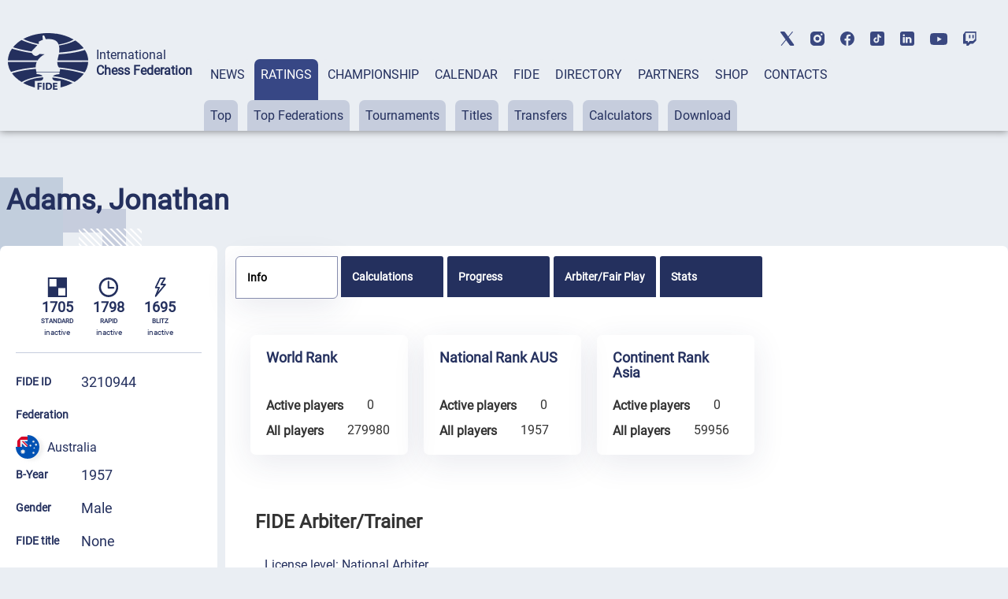

--- FILE ---
content_type: text/html; charset=UTF-8
request_url: https://ratings.fide.com/profile/3210944
body_size: 20187
content:

<!DOCTYPE html>
<html lang="en">
	<head>
		<meta charset="UTF-8">
		<meta http-equiv="X-UA-Compatible" content="IE=edge">
		<meta name="viewport" content="width=device-width, initial-scale=1.0">
		<title>Adams, Jonathan FIDE Profile</title>
		<link rel="stylesheet" type="text/css" href="/css/style.css">
		<link rel="stylesheet" type="text/css" href="/css/mobile.css">
		<link rel="stylesheet" type="text/css" href="/css/post_css.css">
		<link rel="stylesheet" type="text/css" href="/css/dt.css">
		
		<link rel="stylesheet" type="text/css" href="/css/all.css">
		<link rel="stylesheet" type="text/css" href="/css/dt_responsive.css"/>
		<link rel="stylesheet" type="text/css" href="/css/dt_group.css"/>
		<link rel="stylesheet" type="text/css" href="/css/jquery-ui.css"/>
		<link rel="stylesheet" type="text/css" href="/css/jquery-ui.structure.css"/>
		<link rel="stylesheet" type="text/css" href="/css/jquery-ui.theme.css"/>
		<link rel="stylesheet" type="text/css" href="/css/rtng_css.css"/>
		<link rel="stylesheet" type="text/css" href="/css/profile.css"/>
		
		<meta property="og:type" content="website">
		<meta property="og:site_name" content="International Chess Federation (FIDE)">
		<meta property="og:title" content="Adams, Jonathan FIDE Chess Profile">
		<meta property="og:description" content="Adams, Jonathan">
		<meta property="og:url" content="">
		<meta property="og:locale" content="en_EN">
		<meta property="og:image" content="https://directory.fide.com/img/fide_og_1200.png">
		<meta property="og:image:width" content="1200">
		<meta property="og:image:height" content="630">
		<script type="text/javascript" src="/js/jquery-3.6.0.min.js"></script>
		<script type="text/javascript" src="/js/jquery-ui.js"></script>
		<script type="text/javascript" src="/js/dt.js"></script>
		<script type="text/javascript" src="/js/jquery.mark.min.js"></script>
		
		<script src="/js/chartjs4.js"></script>
		<script src="/js/chart_datalabels.js"></script>
		
		
	</head>
	
	<body>
		<header class="header">
	<div class="header-social"></div>
	<div class="header-container">
			<div class="header-logo-container">
					<div class="header-logo">
							<a href="https://www.fide.com">
									<img src="/img/logo1.png" alt="">
							</a>
					</div>
					<div class="header-title-container">
							<div class="header-title">International</div>
							<div class="header-subtitle">Chess Federation</div>
					</div>
			</div>
			<div class="menu-container tabs">
					<div class="tabs-nav main-menu">
							<button class="tabs-btn menu-button"><a href="https://www.fide.com/news/">NEWS</a></button>
							<button class="tabs-btn menu-button"><a href="https://ratings.fide.com">RATINGS</a></button>
							<button class="tabs-btn menu-button"><a href="https://www.fide.com/fide-world-championship-cycle-2025-2026">CHAMPIONSHIP</a></button>
							<button class="tabs-btn menu-button"><a href="https://calendar.fide.com/calendar.php">CALENDAR</a></button>
							<button class="tabs-btn menu-button"><a href="https://www.fide.com/about-fide">FIDE</a></button>
							<button class="tabs-btn menu-button"><a href="https://directory.fide.com">DIRECTORY</a></button>
							<button class="tabs-btn menu-button"><a href="https://www.fide.com/partners/">PARTNERS</a></button>							
							<button class="tabs-btn menu-button"  id="fide100div"><a href="https://shop.fide.com">SHOP</a></button>
							<button class="tabs-btn menu-button"><a href="https://www.fide.com/contacts/">CONTACTS</a></button>
					</div>
					<div class="tabs-content nav-submenu" style="display:flex; flex-wrap:wrap;">
							<div class="tabs-pane main-submenu" id="content-1">
									<button class="submenu-button"><a href="https://www.fide.com/category/fide-news/">FIDE News</a></button>
									<button class="submenu-button"><a href="https://www.fide.com/category/chess-news/">Chess news</a></button>
							</div>
							<div class="tabs-pane main-submenu" id="content-2">
									<button class="submenu-button"><a href="https://ratings.fide.com/top_lists.phtml">Top</a></button>
									<button class="submenu-button"><a href="https://ratings.fide.com/top_federations.phtml">Top Federations</a></button>
									<button class="submenu-button"><a href="https://ratings.fide.com/rated_tournaments.phtml">Tournaments</a></button>
									<button class="submenu-button"><a href="https://ratings.fide.com/titles_page.phtml">Titles</a></button>
									<button class="submenu-button"><a href="https://ratings.fide.com/transfers.phtml">Transfers</a></button>
									<button class="submenu-button"><a href="https://ratings.fide.com/calc.phtml?page=change">Calculators</a></button>
									<button class="submenu-button"><a href="https://ratings.fide.com/download_lists.phtml">Download</a></button>
							</div>
							<div class="tabs-pane main-submenu" id="content-3">
									<button class="submenu-button"><a href="https://www.fide.com/fide-circuit-2026-2027/">FIDE Circuit</a></button>
									<button class="submenu-button"><a href="https://www.fide.com/fide-womens-events-24-25/">Women's Events '24-'25</a></button>
									<button class="submenu-button"><a href="https://www.fide.com/fide-world-championship-cycle-2025-2026">Open Cycle '25-'26</a></button>									
									<button class="submenu-button"><a href="https://www.fide.com/fide-womens-world-championship-cycle-2025-2026">Women’s Cycle '25-'26</a></button>
									<button class="submenu-button"><a href="https://www.fide.com/fide-womens-world-championship-cycle-2023-2025/">Women’s Cycle '23-'25</a></button>
									
									
							</div>
							
							
							
							<div class="tabs-pane main-submenu" id="content-4">
							
									<button class="submenu-button" style="margin-left: 200px;"><a href="https://calendar.fide.com/calendar.php">All Tournaments</a></button>
									
									<button class="submenu-button"><a href="https://calendar.fide.com/majorcalendar.php">Main Events</a></button>
									
									
							</div>
							
							<div class="tabs-pane main-submenu" id="content-5">
							
							
									<button class="submenu-button" style="margin-left: 200px;"><a href="https://www.fide.com/about-fide/">About FIDE</a></button>
									<button class="submenu-button"><a href="https://handbook.fide.com/">Handbook</a></button>
									<button class="submenu-button"><a href="https://www.fide.com/documents">Documents</a></button>
									<button class="submenu-button"><a href="https://med.fide.com" target=_blank>Clean Sport</a></button>
									<button class="submenu-button"><a href="https://www.fide.com/financial">Financial Reports</a></button>
									
							</div>
							<div class="tabs-pane main-submenu" id="content-6">
									<button class="submenu-button dir_button"><a href="https://directory.fide.com/list/officials">Officials</a></button>
									<button class="submenu-button dir_button"><a href="https://directory.fide.com/list/commissions_and_committees">Commissions & Committees</a></button>
									<button class="submenu-button dir_button"><a href="https://directory.fide.com/list/member_federations/main">Federations</a></button>
									<button class="submenu-button dir_button"><a href="https://directory.fide.com/list/affiliated_organizations">Aff. Organizations</a></button>
									<button class="submenu-button dir_button"><a href="https://directory.fide.com/list/affiliated_members">Aff. Members</a></button>
									<button class="submenu-button dir_button"><a href="https://directory.fide.com/list/dignitaries/&b=1&c=5">Honourable Dignitaries</a></button>
									<button class="submenu-button dir_button"><a href="https://directory.fide.com/orgchart.phtml">Chart</a></button>
							</div>
							
							<div class="tabs-pane main-submenu" id="content-7">
									<button class="submenu-button invisible"><a href="#">PARNTERS</a></button>
							</div>
							<div class="tabs-pane main-submenu" id="content-9">
									<button class="submenu-button invisible"><a href="#">FIDE100</a></button>
							</div>
							<div class="tabs-pane main-submenu" id="content-10">
									<button class="submenu-button invisible"><a href="#">CONTACTS</a></button>
							</div>
							
					</div>
			</div>
					<div class="mobile-menu-container">
					<div class="mobile-accordeon accordeon">
							<button class="mobile-menu accordeon-title">
									<h2><strong>MAIN/NEWS</strong></h2>
							</button>
							<div class="mobile-submenu accordeon-body">
									<p><a href="https://www.fide.com/news/">All News</a></p>
									<p><a href="https://www.fide.com/category/fide-news/">FIDE News</a></p>
									<p><a href="https://www.fide.com/category/chess-news/">Chess News</a></p>
							</div>
					</div>
	
					<div class="mobile-accordeon accordeon">
							<button class="mobile-menu accordeon-title">
									<h2><strong>RATINGS</strong></h2>
							</button>
							<div class="mobile-submenu accordeon-body">
									<p><a href="https://ratings.fide.com/top_lists.phtml">Top</a></p>
									<p><a href="https://ratings.fide.com/top_federations.phtml">Top Federations</a></p>
							        <p><a href="https://ratings.fide.com/index.phtml">Main Page / Search</a></p>
									<p><a href="https://ratings.fide.com/rated_tournaments.phtml">Tournaments</a></p>
									<p><a href="https://ratings.fide.com/titles_page.phtml">Titles</a></p>
									<p><a href="https://ratings.fide.com/transfers.phtml">Transfers</a></p>
									<p><a href="https://ratings.fide.com/calc.phtml?page=change">Calculators</a></p>
									<p><a href="https://ratings.fide.com/download_lists.phtml">Download</a></p>
							</div>
					</div>
						<div class="mobile-accordeon accordeon">
							<button class="mobile-menu accordeon-title">
									<h2><strong>CHAMPIONSHIP</strong></h2>
							</button>
							
							
							<div class="mobile-submenu accordeon-body">
									<p><a href="https://www.fide.com/fide-circuit-2026-2027/">FIDE Circuit</a></p>
									<p><a href="https://www.fide.com/fide-womens-events-24-25/">Women's Events '24-'25</a></p>
									<p><a href="https://www.fide.com/fide-world-championship-cycle-2025-2026">Open Cycle 2025-2026</a></p>
									<p><a href="https://www.fide.com/fide-womens-world-championship-cycle-2025-2026">Women’s Cycle 2025-2026</a></p>
									<p><a href="https://www.fide.com/fide-womens-world-championship-cycle-2023-2025">Women’s Cycle 2023-2025</a></p>
									
							</div>
						
					</div>
					<div class="mobile-accordeon accordeon">
							<button class="mobile-menu accordeon-title">
									<h2><strong>CALENDAR</strong></h2>
							</button>
							<div class="mobile-submenu accordeon-body">
									<p><a href="https://calendar.fide.com/calendar.php">All Tournaments</a></p>
									<p><a href="https://calendar.fide.com/majorcalendar.php">Main Events</a></p>
							</div>
					</div>
					<div class="mobile-accordeon accordeon">
							<button class="mobile-menu accordeon-title">
									<h2><strong>FIDE</strong></h2>
							</button>
							<div class="mobile-submenu accordeon-body">
									<p><a href="https://www.fide.com/about/">About FIDE</a></p>
									<p><a href="https://handbook.fide.com/">Handbook</a></p>
									<p><a href="https://www.fide.com/documents">Documents</a></p>
									<p><a href="https://med.fide.com" target=_blank>Clean Sport</a></p>
									<p><a href="https://www.fide.com/financial">Financial Reports</a></p>
									
							</div>
					</div>
					<div class="mobile-accordeon accordeon">
							<button class="mobile-menu accordeon-title">
									<h2><strong>DIRECTORY</strong></h2>
							</button>
							<div class="mobile-submenu accordeon-body">
									<p><a href="https://directory.fide.com/list/officials">Officials</a></p>
									<p><a href="https://directory.fide.com/list/commissions_and_committees">Commissions & Committees</a></p>
									<p><a href="https://directory.fide.com/list/member_federations/main">Federations</a></p>
								    <p><a href="https://directory.fide.com/list/affiliated_organizations">Affiliated Organizations</a></p>
									<p><a href="https://directory.fide.com/list/affiliated_members">Affiliated Members</a></p>
									<p><a href="https://directory.fide.com/list/dignitaries">Honourable Dignitaries</a></p>
									<p><a href="https://directory.fide.com/orgchart.phtml">Chart</a></p>
								
									
							</div>
					</div>
					<div class="mobile-accordeon accordeon">
							<button class="mobile-menu accordeon-title">
									<h2><a href="https://www.fide.com/partners/">PARTNERS</a></h2>
							</button>
							<div class="mobile-submenu accordeon-body">
							</div>
					</div>
		
					<div class="mobile-accordeon accordeon">
							<button class="mobile-menu accordeon-title">
									<h2><a href="https://shop.fide.com">SHOP</a></h2>
							</button>
							<div class="mobile-submenu accordeon-body">
							</div>
					</div>
					<div class="mobile-accordeon accordeon">
							<button class="mobile-menu accordeon-title">
									<h2><a href="https://www.fide.com/contacts/">CONTACTS</a></h2>
							</button>
							<div class="mobile-submenu accordeon-body">
							</div>
					</div>
			<!--mobile-menu-container-->
	</div>
			<div class="header-search-container">
					<div class="header-search" style="display:none;">
							
					</div>
					<div class="header-account" style="display:none;">
							<a href=https://portal.fide.com><img src="/img/user.svg" alt=""></a>
					</div>
			</div>
			<div class="menu-burger">
					<span></span>
			</div>
	</div>
<aside class="social">
	<div class="social-aside">
			<a href="https://twitter.com/FIDE_chess" target=_blank><img src="/img/twitter-top.svg" alt="twitter"></a>
	</div>
	<div class="social-aside">
			<a href="https://www.instagram.com/fide_chess/" target=_blank><img src="/img/instagram-top.svg" alt="instagram"></a>
	</div>
	<div class="social-aside">
			<a href="https://www.facebook.com/ChessFIDE/" target=_blank><img src="/img/fb-top.svg" alt="facebook"></a>
	</div>
	<div class="social-aside">
			<a href="https://www.tiktok.com/@fide_chess" target=_blank><img src="/img/tiktok_icon.svg " alt="tiktok"></a>
	</div>
	<div class="social-aside">
			<a href="https://www.linkedin.com/company/48892238" target=_blank><img src="/img/linkedin-top.svg" alt="linkedin"></a>
	</div>
	<div class="social-aside youtu">
			<a href="https://www.youtube.com/channel/UC9B47GnzCRFHTT1BIBWvStQ" target=_blank><img src="/img/youtube-top.svg" alt="youtube"></a>
	</div>
	<div class="social-aside">
			<a href="https://www.twitch.tv/fide_chess" target=_blank><img src="/img/twitch-top.svg" alt="twitch"></a>
	</div>
</aside>
</header>
<!-- Menu -->

<style>
.social-aside img
{
    height: 18px;
}
.youtu img
{
    height: 15px !important;
}

	.header-title {
  font-style: normal;
  font-weight: 300;
  font-size: 24px;
  line-height: 28px;
}
.dir-pattern-three, .dir-pattern-two, .dir-pattern-four
{
top: 0;
display:none;
}
.directory
{
	margin-top: 40px;
}

	
	.social
	{
	margin:0;
	}
	.menu-button {
	border: none;
	padding: 10px 8px 62px 8px;
	border-radius: 7px 7px 0 0;
	background-color: #EAEEF3;
	height: 91px;
	}
	.main-menu a, .main-menu a:visited
	{
		color:#24305E;
	}
	.main-menu .tabs-btn:hover
	{
	background-color:#374785;
	transition:
    
    background-color 1s,
	background 1s;
	
	}
	
	.main-menu > .tabs-btn-active a {
	color: #fff;
	}
	.invisible {
		display:none;
	}
	.header-container
	{
			max-width: 1440px;
			margin: 0 auto;
			width: 100%;
	}
	.mobile-menu-container {
			display: none;
			z-index: 10000 !important;
	}
	.main-submenu button:hover
	{
	background-color: #24305E !important;
	}
	.submenu-button a:visited
	{
	color:#24305E;
	}

	
	@media screen and (max-width: 1024px) {
	.menu-container {
			display: none;
	}
	.mobile-menu-container {
			display: block;
			position: absolute;
			top: 137px;
			left: 0;
			background: rgb(245, 246, 246);
			box-shadow: #ccc;
			width: 100%;
			box-shadow: 0 4px 2px -2px rgba(36, 36, 36, 0.17);
			left: -200%;
			transition: all 0.4s ease;
			z-index: 10000 !important;
	}
	.mobile-menu-container.open-menu {
			left: 0;
	}
	.menu-burger {
			position: absolute;
			right: 10px;
			top: 69px;
			width: 24px;
			height: 19px;
			display: block;
			margin-left: auto;
			margin-bottom: 20px;
			cursor: pointer;
	}
	.menu-burger span, .menu-burger:after, .menu-burger:before{
			height: 3px;
			width: 100%;
			position: absolute;
			background: #24305E;
			margin: 0 auto;
			border-radius: 1px;
	}
	.menu-burger span{
			top: 21px;
	}
	.menu-burger:after, .menu-burger:before{
			content: '';
	}
	.menu-burger:after{
			bottom: 3px;
			border-radius: 1px;
	}
	.menu-burger:before{
			top: 5px;
			border-radius: 1px;
	}
	.menu-burger.open-menu span {
			transform: rotate(38deg);
			top: 8px;
			transition: 0.4s;
	}
	.menu-burger.open-menu:before {
			opacity:0; 
			transition: 0.5s; 
	}
	.menu-burger.open-menu:after {
			transform: rotate(-38deg);
			bottom: 8px;
			transition: 0.4s;
	}
	.social {
			position: absolute;
			top: 10px;
			left: 159px;
			width: 400px;
			justify-content: space-between;
	}
	.container {
			width: 688px;
	}
	.page-title {
			font-weight: 400;
			font-size: 36px;
			line-height: 42px;
	}
	.menu-button {
			padding: 0px;
			height: auto;
	}
	.nav-submenu {
			margin-top: 0px;
	}
	.main-submenu button {
			padding: 0px;
			margin-right: 0px;
	}
	.main-menu a {
			display: block;
	}
	.tabs-pane-show {
			display: inline-grid;
	}
	.mobile-menu {
			list-style-type: none;
			text-align: center;
	}
	.mobile-submenu {
			height: 0;
			overflow: hidden;
			transition: height .4s ease-in-out;
			text-align: center;
	}
	.mobile-accordeon button {
			padding: 10px;
			border: none;
			cursor: pointer;
			width: 100%;
			background-color: #EAEEF3;
			line-height: 1;
	}
	.mobile-accordeon button:focus
	{
		background-color: #868CAD;
		color: #fff;
	}
	.mobile-menu.active, .mobile-menu.active:focus  {
			background-color: #868CAD;
	}
	.mobile-menu.active h2 {
			background-color: #868CAD;
			color: #fff;
	}
	.mobile-menu.active h2 a {
			color: #fff;
	}
	.mobile-menu h2, .mobile-menu h2 a {
			font-style: normal;
			font-weight: 400;
			font-size: 16px;
			line-height: 19px;
			align-items: center;
			text-transform: uppercase;
			text-decoration: none;
			display:inline;
	}
	.mobile-submenu p {
			padding: 7px 0px;
	}
	.mobile-submenu p a {
			font-style: normal;
			font-weight: 400;
			font-size: 16px;
			line-height: 140%;
			color: #374785;
			text-decoration: none;
	}
	}
	@media screen and (max-width: 576px) {
							.header-social, .social {
			display: none;
	}
	.header-search-container, .menu-burger {
			top: 40px;
	}
	
	}
	@media screen and (max-width: 375px) {
							.header-search-container {
			display: none;
	}
	.menu-burger {
			right: 15px;
	}
	}
	


.main-submenu button {
	margin-right: 8px;
	padding: 10px 8px;
}
.submenu-button.dir_button
{
	margin: 1px !important;
	padding: 10px 4px;
}
.tabs-btn-active, .tabs-btn-active:focus, .tabs-btn-active:active
{
	
	background-color: #374785;
}
.header-search-container img:last-child {
 
  margin-right: 5px;
}
.header
{
	box-shadow: 0px 0px 10px 0px rgba(0,0,0,0.5);
}

@media screen and (max-width: 1300px) {

.header-title {
  font-style: normal;
  font-weight: 300;
  font-size: 16px;
  line-height: 20px;
}
.header-subtitle {
  font-weight: 700;
  font-size: 16px;
  line-height: 20px;
}
.menu-container {
  margin-left: 15px;
  
}
.header-title-container {
padding-left: 10px;
}
}

@media screen and (max-width: 1576px) {
	.header-logo-container
	{
	margin-left: 10px;
	}


}
@media screen and (max-width: 1576px) {
.social {
	display: -webkit-box;
	display: -webkit-flex;
	display: -ms-flexbox;
	display: flex;
	align-items: center;
	top: 40px;
	right: 40px;
}
 .social-aside {
    padding-bottom: 0px;
    padding-right: 0px;
    padding-left: 20px;
  }
}

@media screen and (max-width: 1200px) {
.header
{
	height: 174px;
}
.header-title
{
	padding-top:0;
	paddint-left: 8px;
	
}
.container {
	width: 944px;
	margin: 0 auto;
}
.page-title {
	font-size: 36px;
	line-height: 42px;
}
.none {
	display: none;
}
/*HEADER*/
.header {
 margin-bottom: 8px;
}
.header-container {
	padding-top: 20px;
	display: block;
}
.header-logo-container {
	padding-bottom: 10px;
	padding-left: 10px;
	
}
.header-logo-container img {
	width: 70px;
}
.header-title-container {
	padding-left: 10px;
}
.header-title {
	font-size: 14px;
	line-height: 16px;
	padding-left: 10px;
}
.header-subtitle {
	font-size: 14px;
	line-height: 16px;
	padding-left: 10px;
}
.menu-container {
	margin: 0px;
	padding-left: 4px;
}
.header-search-container {
	position: absolute;
	top: 85px;
	right: 40px;
}
.submenu-button.dir_button
{
	margin: 1px !important;
	padding: 10px 4px;
}
.main-submenu button {
	margin-right: 3px;
}


.social {
	display: -webkit-box;
	display: -webkit-flex;
	display: -ms-flexbox;
	display: flex;
	align-items: center;
	top: 40px;
	right: 40px;
}
.social-aside {
	padding-bottom: 0px;
	padding-right: 0px;
	padding-left: 20px;
}
.header-title, .header-subtitle
	{
			margin-top: 0;
			margin-bottom: 0;
	}
}


@media screen and (max-width: 1024px) {
	 .header
	{
			height: 90px;
			padding-left: 5px;
	}
	.header-social, .social {
			display: none;
	}
	.header-search-container, .menu-burger {
			top: 40px;
	}
	.header-search-container {
	position: absolute;
	top: 40px;
	right: 60px;
	}
	.header-social {
	display: none;
	height: 40px;
	background-color: #fff;
	}
	.header-title, .header-subtitle
	{
			margin-top: 0;
			margin-bottom: 0;
	}
	.header-logo-container {
	padding-bottom: 10px;
	padding-top: 15px;
	}
	
	.social {
display: -webkit-box;
display: -webkit-flex;
display: -ms-flexbox;
display: flex;
align-items: center;
left:0;
top: 5px;
padding-bottom: 3px;
border-bottom: 1px solid #C6CDDD;
width: 100%;
justify-content: center;


	
	}
	.mobile-menu-container {
	top: 90px;
	transition: all 0.4s ease;
	border-top: 1px solid #374785;
	z-index: 200;
	
	}
	
}

@media screen and (max-width: 375px){
	.header {
	height: 90px;
	padding-left: 5px;
	}
	
	.mobile-menu-container {
	top: 90px;
	transition: all 0.4s ease;
	border-top: 1px solid #374785;
	
	}
	.header-search-container {
	display: flex;
	top: 40px;
	right: 60px;
	}
  
	}


[type="button"], [type="submit"], button
{
	 background-color: #374785;
}
.activeurll {
  background-color: #24305E !important;
  color: #ffffff !important;
}
.activeurll a {
  color: #ffffff !important;
}

.main-submenu a:hover
{
text-decoration: none;
font-weight: normal;
}
.mobile-accordeon button:hover
{
	color: red;
	background-color: #868CAD;
}
 .mobile-menu.active {
    background-color: #868CAD;
  }

	#fide100div
	{	
	color:red;
	border: 0;
	
   
	}
	#fide100div:hover
	{
	z-index: 1000;
	}
	
.calendar-tabs-buttons {
  z-index: 90;
}
.elementor-245 .elementor-element.elementor-element-df66bb2
{
	box-shadow:none;
}

</style>

<script>
let burger = document.querySelector('.menu-burger');
let menu = document.querySelector('.mobile-menu-container');

burger.onclick = function() {
	
menu.classList.toggle('open-menu');
burger.classList.toggle('open-menu');
};

</script>    
<script>
class ItcTabs {
  constructor(target, config) {
    const defaultConfig = {};
    this._config = Object.assign(defaultConfig, config);
    this._elTabs =
      typeof target === "string" ? document.querySelector(target) : target;
    this._elButtons = this._elTabs.querySelectorAll(".tabs-btn");
    this._elPanes = this._elTabs.querySelectorAll(".tabs-pane");
    this._eventShow = new Event("tab.itc.change");
    this._init();
    this._events();
  }

  _init() {
    this._elTabs.setAttribute("role", "tablist");
    this._elButtons.forEach((el, index) => {
      el.dataset.index = index;
      el.setAttribute("role", "tab");
      this._elPanes[index].setAttribute("role", "tabpanel");
      el.classList.add("tabs-btn-not-active"); // ���������� ������ .tabs-btn-not-active
    });
  }

  show(elLinkTarget) {
    const elPaneTarget = this._elPanes[elLinkTarget.dataset.index];
    const elLinkActive = this._elTabs.querySelector(".tabs-btn-active");
    const elPaneShow = this._elTabs.querySelector(".tabs-pane-show");
    if (elLinkTarget === elLinkActive) {
      return;
    }
    elLinkActive ? elLinkActive.classList.remove("tabs-btn-active") : null;
    elLinkActive ? elLinkActive.classList.add("tabs-btn-not-active") : null; // ���������� ������ .tabs-btn-not-active
		elPaneShow ? elPaneShow.style.display = "none" : null;
    elPaneShow ? elPaneShow.classList.remove("tabs-pane-show") : null;
    elLinkTarget.classList.add("tabs-btn-active");
    elLinkTarget.classList.remove("tabs-btn-not-active"); // �������� ������ .tabs-btn-not-active
    elPaneTarget.classList.add("tabs-pane-show");
    this._elTabs.dispatchEvent(this._eventShow);
    elLinkTarget.focus();
  }

  showByIndex(index) {
    const elLinkTarget = this._elButtons[index];
    elLinkTarget ? this.show(elLinkTarget) : null;
  }

  _events() {
		this._elTabs.addEventListener("click", (e) => {
  const target = e.target.closest(".tabs-btn");
  if (target) {
    const link = target.querySelector("a");
    if (link) {
      const href = link.getAttribute("href");
      if (href) {
        e.preventDefault();
        window.location.href = href;
      }
    }
  }
});

  }
}

const accordionToggle = () => {
  const chItems = document.querySelectorAll(".tabs-pane.main-submenu");

  chItems.forEach((item) => {
    const chButton = item.querySelector("button.submenu-button");
    const chDesc = item;

    const toggleAccordion = () => {
      chItems.forEach((item) => {
        const chRemoveButton = item.querySelector("button.submenu-button");
        const chRemoveDesc = item;

        if (chRemoveDesc !== chDesc) {
          chRemoveDesc.style.display = "none"; // Set display: none
          chRemoveDesc.classList.remove("tabs-pane-show");
					chRemoveDesc.classList.add("tabs-pane-not-show");
          chRemoveButton.classList.remove("tabs-btn-active");
          chRemoveButton.classList.add("tabs-btn-not-active");
        }
      });

      chDesc.classList.toggle("tabs-pane-show");
      chButton.classList.toggle("tabs-btn-active");
      chButton.classList.remove("tabs-btn-not-active");
    };

    chButton.addEventListener("click", toggleAccordion);
  });
};

const tabs = new ItcTabs(".tabs");
accordionToggle();
const accordeon = () => {
  const chItems = document.querySelectorAll(".accordeon");

  chItems.forEach((item) => {
    const chButton = item.querySelector(".accordeon-title");
    const chDesc = item.querySelector(".accordeon-body");

    chButton.addEventListener("click", () => {
      chItems.forEach((item) => {
        const chRemoveButton = item.querySelector(".accordeon-title");
        const chRemoveDesc = item.querySelector(
          ".accordeon-body"
        );

        if (chRemoveDesc !== chDesc) {
          chRemoveDesc.classList.remove("open");
          chRemoveDesc.style.height = 0;
          chRemoveButton.classList.remove("active");
        }
      });

      if (chDesc.classList.contains("open")) {
        chDesc.style.height = 0;
      } else {
        chDesc.style.height = chDesc.scrollHeight + "px";
      }

      chDesc.classList.toggle("open");
      chButton.classList.toggle("active");
    });
  });
};

accordeon();

document.addEventListener('DOMContentLoaded', function() {
  var currentURL = window.location.href;
  var substituteURL = window.location.href;
  

  // ������� ������� � ������� menu-container
  var menuContainer = document.querySelector('.tabs-content');

	var menuContainerLvlOne = document.querySelector('.tabs-nav');
  // �������� ��� ������ ������ menuContainer
  var links = menuContainer.querySelectorAll('a');
	var linksLvlOne = menuContainerLvlOne.querySelectorAll('a');


	for (var i = 0; i <linksLvlOne.length; i++) {
		var linkLvlOne = linksLvlOne[i];
		var href = linkLvlOne.getAttribute('href');
		
		//custom links
		  if (href.includes("https://ratings.fide.com") & substituteURL.includes("ratings2.fide.com.test"))
  
			{
				var currentURL = "https://ratings.fide.com";
				var href = "ratings.fide.com";
			}
		 

		
		if (currentURL.includes(href)){
		
		
			var parent = linkLvlOne.parentElement;
			
			parent.classList.add('tabs-btn-active');
			parent.classList.remove('tabs-btn-not-active');
			var dataIndex = parent.getAttribute('data-index');
			var newId = 'content-' + (parseInt(dataIndex, 10) + 1);


// ������� ������� � ����� ��������������� � ��������� ����������� ��������
var element = document.getElementById(newId);
if (element) {
  element.classList.add('tabs-pane-show');
}

		}
		
	
		
	}
  // ���������� ������ � ��������� ����������� ��������
  for (var i = 0; i < links.length; i++) {
    var link = links[i];
    var href = link.getAttribute('href');

    // ���������, �������� �� ������� URL ������ ����� ������
    if (currentURL.includes(href)) {
      // ������� ������������ ������� ������
      var parentParent = link.parentElement.parentElement;
			var parent = link.parentElement;

      // ������������� display: block ��� ������������� �������� ������
			parent.classList.add('activeurll');
      parentParent.style.display = 'block';
      parentParent.classList.add('activeurl');
      parentParent.classList.add('tabs-pane-show');

      var myid = parentParent.id;
			
      var trimmedId = myid.replace('content-', '');
      var newId = parseInt(trimmedId, 10) - 1;

      // ������� ������� � ����� ��������������� � ��������� ����������� ��������
			
      var element = menuContainerLvlOne.querySelector('[data-index="' + newId + '"]');
			
      if (element) {
        element.classList.add('tabs-btn-active');
        element.classList.remove('tabs-btn-not-active');
      }
    }
  }

  // ��������� ���������� tabsPane
  var tabsPane = document.querySelector('.tabs-pane-show');

  // ������� ��� ���������� ���������� tabsPane
  function updateTabsPane() {
    tabsPane = document.querySelector('.tabs-pane-show');
  }

  const buttons = document.querySelectorAll('.tabs-btn.menu-button');
  let activeSubmenu = null;

  buttons.forEach((button, index) => {
    const submenu = document.getElementById(`content-${index + 1}`);

    button.addEventListener('mouseover', () => {
      if (button.classList.contains('tabs-btn-not-active')){
        submenu.style.display = 'block';
				updateTabsPane()
        tabsPane.style.display = 'none';
      }
			if (button.classList.contains('tabs-btn-active')){
				tabsPane.style.display = 'block';
				// submenu.style.display= 'none';
			}
    });

    button.addEventListener('mouseleave', () => {
      if (!button.classList.contains('tabs-btn-active')) {
        submenu.style.display = 'none';
				updateTabsPane()
        if (tabsPane) {
          tabsPane.style.display = 'block';
        }
      }
			if (button.classList.contains('tabs-btn-active')){
				tabsPane.style.display = 'block';
			}
    });

    submenu.addEventListener('mouseenter', () => {
      if (button.classList.contains('tabs-btn-not-active')){
        submenu.style.display = 'block';
				updateTabsPane()
        tabsPane.style.display = 'none';
      }
			if (button.classList.contains('tabs-btn-active')){
				tabsPane.style.display = 'block';
				// submenu.style.display= 'none';
			}
    });

    submenu.addEventListener('mouseleave', () => {
      submenu.style.display = 'none';
			updateTabsPane()
			tabsPane.style.display = 'block';
    });
  });

  // ��������� ��������� ��� ���������� ���������� tabsPane
  menuContainer.addEventListener('transitionend', updateTabsPane);
  menuContainer.addEventListener('animationend', updateTabsPane);
});



</script>﻿<!-- Google tag (gtag.js) -->
<script async src="https://www.googletagmanager.com/gtag/js?id=G-0TSTM17GEX"></script>
<script>
  window.dataLayer = window.dataLayer || [];
  function gtag(){dataLayer.push(arguments);}
  gtag('js', new Date());

  gtag('config', 'G-0TSTM17GEX');
</script>
		
		<div class="dir-pattern">
			<img src="/img/dir-pattern-1.png" alt="">
		</div>
		<div class="dir-pattern-two">
			<img src="/img/dir-pattern-2.png" alt="">
		</div>
		<div class="dir-pattern-four">
			<img src="/img/dir-pattern-4.png" alt="">
		</div>
		<div class="dir-pattern-three">
			<img src="/img/dir-pattern-3.png" alt="">
		</div>
		<div class="dir-pattern-five">
			<img src="/img/dir-pattern-5.png" alt="">
		</div>
		
		<section class="directory">
			<div class="directory-container">
				
								
										
						
						<section class="profile">
							<div class="profile-pattern-queen">
								<img src="/img/queen_pattern.png" alt="">
							</div>
							<div class="profile-container">
								<div class="profile-title-container">
									<h1 class="player-title">Adams, Jonathan</h1>&nbsp;									<div class="profile-hidden-button profile-info-row">
										
									</div>
								</div>
								<div class="profile-section ">
									<div class="profile-left ">
																			<div class="profile-photo " style="display:none;">
											<img class="profile-top__photo" src="[data-uri]" alt="photo"/>										</div>
										<div class="profile-games ">
											<div class="profile-standart profile-game ">
												<img src="/img/logo_std.svg" alt="standart" height=25>
												<p>1705</p><p style="font-size: 8px; padding:0; margin:0;">STANDARD <span class=inactiv_note>inactive</span></p>
											</div>
											<div class="profile-rapid profile-game ">
												<img src="/img/logo_rpd.svg" alt="rapid"  height=25>
												<p>1798</p><p style="font-size: 8px; padding:0; margin:0;">RAPID<span class=inactiv_note>inactive</p>
											</div>
											<div class="profile-blitz profile-game ">
												<img src="/img/logo_blitz.svg " alt="blitz"  height=25>
												<p>1695</p><p style="font-size: 8px; padding:0; margin:0;">BLITZ<span class=inactiv_note>inactive</p>
											</div>
											<!--profile-games-->
										</div>
										<div class="profile-info ">
											<div class="profile-info-row ">
												<h5>FIDE ID</h5>
												<p class="profile-info-id ">3210944</p>
											</div>
											<div class="profile-info-row block1">
												<div class="profile_fed"><h5>Federation</h5></div>
												<div class="profile-info-country ">
														<img src="/images/flags/au.svg" height=30>													Australia												</div>
											</div>
											<div class="profile-info-row ">
												<h5>B-Year</h5>
												<p class="profile-info-byear ">1957 </p>
											</div>
											<div class="profile-info-row ">
												<h5>Gender</h5>
												<p class="profile-info-sex ">Male</p>
											</div>
											<div class="profile-info-row ">
												<h5>FIDE title</h5>
												<div class="profile-info-title ">
													<p>None</p>

													<div class="profile-info-icon ">
													</div>
												</div>
											</div>


											<div class="profile-info-row profile-button-row ">
												
											</div>
											
											<!--profile-info-->
										</div>
										<!--profile-left-->
									</div>
									<div class="profile-right">
										<div id="tabs" class="ui-tabs ui-corner-all ui-widget ui-widget-content profile_tabs">
										
											<ul role="tablist" class="ui-tabs-nav ui-corner-all ui-helper-reset ui-helper-clearfix ui-widget-header">
												<li role="tab" tabindex="-1" class="ui-tabs-tab ui-corner-top ui-state-default ui-tab profile-tabs-btn" aria-controls="tabs-1" aria-labelledby="ui-id-15" aria-selected="false" aria-expanded="false"><a href="#tabs-1" tabindex="-1" class="ui-tabs-anchor tab_full_link" id="profile_button">Info</a></li>
																								<li role="tab" tabindex="-1" class="ui-tabs-tab ui-corner-top ui-state-default ui-tab profile-tabs-btn" aria-controls="tabs-2" aria-labelledby="ui-id-16" aria-selected="false" aria-expanded="false"><a href="#tabs-2" tabindex="-1" class="ui-tabs-anchor tab_full_link" id="calculations_button">Calculations</a></li>
																																				<li role="tab" tabindex="-1" class="ui-tabs-tab ui-corner-top ui-state-default ui-tab profile-tabs-btn" aria-controls="tabs-3" aria-labelledby="ui-id-16" aria-selected="false" aria-expanded="false"><a href="#tabs-3" tabindex="-1" class="ui-tabs-anchor tab_full_link" id="chart_button">Progress</a></li>
																																																<li role="tab" tabindex="-1" class="ui-tabs-tab ui-corner-top ui-state-default ui-tab profile-tabs-btn" aria-controls="tabs-5" aria-labelledby="ui-id-16" aria-selected="false" aria-expanded="false"><a href="#tabs-5" tabindex="-1" class="ui-tabs-anchor tab_full_link" id="arb">Arbiter/Fair Play</a></li>
																																				<li role="tab" tabindex="-1" class="ui-tabs-tab ui-corner-top ui-state-default ui-tab profile-tabs-btn" aria-controls="tabs-6" aria-labelledby="ui-id-16" aria-selected="false" aria-expanded="false"><a href="#tabs-6" tabindex="-1" class="ui-tabs-anchor tab_full_link" id="stats_button">Stats</a></li>
																								
																							</ul>
											
											
											<div class="tabs-content ">
												<div id="tabs-1" aria-labelledby="ui-id-15" role="tabpanel" class="ui-tabs-panel ui-corner-bottom ui-widget-content" aria-hidden="true">
																											<div class="profile-ranks">
															
															<div class="profile-rank-block">
																<h5>World Rank</h5>
																<div class="profile-rank-row ">
																	<h6>Active players</h6>
																	<p>0</p>
																</div>
																<div class="profile-rank-row ">
																	<h6>All players</h6>
																	<p>279980</p>
																</div>
															</div>
															<!--profile-rank-->
															
															
															<div class="profile-rank-block">
																<h5>National Rank AUS</h5>
																<div class="profile-rank-row ">
																	<h6>Active players</h6>
																	<p>0</p>
																</div>
																<div class="profile-rank-row ">
																	<h6>All players</h6>
																	<p>1957</p>
																</div>
															</div>
															<!--profile-rank-->
															
															
															<div class="profile-rank-block">
																<h5>Continent Rank Asia</h5>
																<div class="profile-rank-row ">
																	<h6>Active players</h6>
																	<p>0</p>
																</div>
																<div class="profile-rank-row ">
																	<h6>All players</h6>
																	<p>59956</p>
																</div>
															</div>
															<!--profile-rank-->
															
															<!--profile-ranks-->
														</div>
																											
													<div class="row no-gutters"><div class="col-lg-6 profile-tableCont">
                            <table class="profile-table profile-table_offset_2">
                                <thead>
                                <tr>
                                    <th colspan="2" align=left class="profile-titles"><h4>FIDE Arbiter/Trainer</h4></th>
                                </tr>
                                </thead>
                                <tbody>
                                <tr>                                   
                                    <td>
										
										&nbsp;&nbsp;License level: National Arbiter <br> &nbsp;&nbsp;Licensed: YES (2015-09-01)&nbsp;&nbsp; <br>&nbsp;&nbsp;  
									   <br>
									   National Arbiter  <br>
									   <br>
									   
                                    </td>
                                </tr>

                                </tbody>
                            </table>
                        </div>													
													
													

													<!--tabs-pane-->
												</div>
												</div>
																								<div id="tabs-2" aria-labelledby="ui-id-15" role="tabpanel" class="ui-tabs-panel ui-corner-bottom ui-widget-content" aria-hidden="true">
													<!--tabs-pane-->
												
												</div>
												
																								<div id="tabs-3" aria-labelledby="ui-id-15" role="tabpanel" class="ui-tabs-panel ui-corner-bottom ui-widget-content" aria-hidden="true">
													<!--tabs-pane-->
													
											<div class="profile-tab-container" data-tab-index="2"><div class="default_div_full">
	<div class="row">
	<button class="button2" id="1y" value=1>1 YR.</button>
	<button class="button2" id="2y" value=2>2 YR.</button>
	<button class="button2" id="3y" value=3>3 YR.</button>
	<button class="button2" id="5y" value=5>5 YR.</button>
	<button class="button2" id="ally" value=0>All YRs.</button>
	</div>
	<div id="chart-container">
                            <canvas id="graphCanvas" style="width: "></canvas>
							</div>
                          
                        
                        <div class="col-lg-12 profile-tableCont"><table class="profile-table_calc">
                                <thead>
								<tr>
                                    <th class="profile-table_colors__th_1">Period</th>
                                    <th class="profile-table_colors__th_1">STD. RATING</th>
                                    <th class="profile-table_colors__th_2">STD GMS</th>
                                    <th class="profile-table_colors__th_3">RPD</th>
									<th class="profile-table_colors__th_3">RPD GMS</th>
									<th class="profile-table_colors__th_4">BLZ</th>
									<th class="profile-table_colors__th_4">BLZ GMS</th>
                                </tr>
                                
                                </thead>
                                <tbody><tr>
			<td width=75 align=right>&nbsp;2026-Jan&nbsp;</td>
			<td valign=top width=40 align=right>&nbsp;1705&nbsp;</td>
			<td valign=top width=30 align=right>&nbsp;0&nbsp;</td>
			<td valign=top width=40 align=right>&nbsp;1798&nbsp;</td>
			<td valign=top width=30 align=right>&nbsp;0&nbsp;</td>
			<td valign=top width=40 align=right>&nbsp;1695&nbsp;</td>
			<td valign=top width=30 align=right>&nbsp;0&nbsp;</td>
			</tr><tr>
			<td width=75 align=right>&nbsp;2025-Dec&nbsp;</td>
			<td valign=top width=40 align=right>&nbsp;1705&nbsp;</td>
			<td valign=top width=30 align=right>&nbsp;0&nbsp;</td>
			<td valign=top width=40 align=right>&nbsp;1798&nbsp;</td>
			<td valign=top width=30 align=right>&nbsp;0&nbsp;</td>
			<td valign=top width=40 align=right>&nbsp;1695&nbsp;</td>
			<td valign=top width=30 align=right>&nbsp;0&nbsp;</td>
			</tr><tr>
			<td width=75 align=right>&nbsp;2025-Nov&nbsp;</td>
			<td valign=top width=40 align=right>&nbsp;1705&nbsp;</td>
			<td valign=top width=30 align=right>&nbsp;0&nbsp;</td>
			<td valign=top width=40 align=right>&nbsp;1798&nbsp;</td>
			<td valign=top width=30 align=right>&nbsp;0&nbsp;</td>
			<td valign=top width=40 align=right>&nbsp;1695&nbsp;</td>
			<td valign=top width=30 align=right>&nbsp;0&nbsp;</td>
			</tr><tr>
			<td width=75 align=right>&nbsp;2025-Oct&nbsp;</td>
			<td valign=top width=40 align=right>&nbsp;1705&nbsp;</td>
			<td valign=top width=30 align=right>&nbsp;0&nbsp;</td>
			<td valign=top width=40 align=right>&nbsp;1798&nbsp;</td>
			<td valign=top width=30 align=right>&nbsp;0&nbsp;</td>
			<td valign=top width=40 align=right>&nbsp;1695&nbsp;</td>
			<td valign=top width=30 align=right>&nbsp;0&nbsp;</td>
			</tr><tr>
			<td width=75 align=right>&nbsp;2025-Sep&nbsp;</td>
			<td valign=top width=40 align=right>&nbsp;1705&nbsp;</td>
			<td valign=top width=30 align=right>&nbsp;0&nbsp;</td>
			<td valign=top width=40 align=right>&nbsp;1798&nbsp;</td>
			<td valign=top width=30 align=right>&nbsp;0&nbsp;</td>
			<td valign=top width=40 align=right>&nbsp;1695&nbsp;</td>
			<td valign=top width=30 align=right>&nbsp;0&nbsp;</td>
			</tr><tr>
			<td width=75 align=right>&nbsp;2025-Aug&nbsp;</td>
			<td valign=top width=40 align=right>&nbsp;1705&nbsp;</td>
			<td valign=top width=30 align=right>&nbsp;0&nbsp;</td>
			<td valign=top width=40 align=right>&nbsp;1798&nbsp;</td>
			<td valign=top width=30 align=right>&nbsp;0&nbsp;</td>
			<td valign=top width=40 align=right>&nbsp;1695&nbsp;</td>
			<td valign=top width=30 align=right>&nbsp;0&nbsp;</td>
			</tr><tr>
			<td width=75 align=right>&nbsp;2025-Jul&nbsp;</td>
			<td valign=top width=40 align=right>&nbsp;1705&nbsp;</td>
			<td valign=top width=30 align=right>&nbsp;0&nbsp;</td>
			<td valign=top width=40 align=right>&nbsp;1798&nbsp;</td>
			<td valign=top width=30 align=right>&nbsp;0&nbsp;</td>
			<td valign=top width=40 align=right>&nbsp;1695&nbsp;</td>
			<td valign=top width=30 align=right>&nbsp;0&nbsp;</td>
			</tr><tr>
			<td width=75 align=right>&nbsp;2025-Jun&nbsp;</td>
			<td valign=top width=40 align=right>&nbsp;1705&nbsp;</td>
			<td valign=top width=30 align=right>&nbsp;0&nbsp;</td>
			<td valign=top width=40 align=right>&nbsp;1798&nbsp;</td>
			<td valign=top width=30 align=right>&nbsp;0&nbsp;</td>
			<td valign=top width=40 align=right>&nbsp;1695&nbsp;</td>
			<td valign=top width=30 align=right>&nbsp;0&nbsp;</td>
			</tr><tr>
			<td width=75 align=right>&nbsp;2025-May&nbsp;</td>
			<td valign=top width=40 align=right>&nbsp;1705&nbsp;</td>
			<td valign=top width=30 align=right>&nbsp;0&nbsp;</td>
			<td valign=top width=40 align=right>&nbsp;1798&nbsp;</td>
			<td valign=top width=30 align=right>&nbsp;0&nbsp;</td>
			<td valign=top width=40 align=right>&nbsp;1695&nbsp;</td>
			<td valign=top width=30 align=right>&nbsp;0&nbsp;</td>
			</tr><tr>
			<td width=75 align=right>&nbsp;2025-Apr&nbsp;</td>
			<td valign=top width=40 align=right>&nbsp;1705&nbsp;</td>
			<td valign=top width=30 align=right>&nbsp;0&nbsp;</td>
			<td valign=top width=40 align=right>&nbsp;1798&nbsp;</td>
			<td valign=top width=30 align=right>&nbsp;0&nbsp;</td>
			<td valign=top width=40 align=right>&nbsp;1695&nbsp;</td>
			<td valign=top width=30 align=right>&nbsp;0&nbsp;</td>
			</tr><tr>
			<td width=75 align=right>&nbsp;2025-Mar&nbsp;</td>
			<td valign=top width=40 align=right>&nbsp;1705&nbsp;</td>
			<td valign=top width=30 align=right>&nbsp;0&nbsp;</td>
			<td valign=top width=40 align=right>&nbsp;1798&nbsp;</td>
			<td valign=top width=30 align=right>&nbsp;0&nbsp;</td>
			<td valign=top width=40 align=right>&nbsp;1695&nbsp;</td>
			<td valign=top width=30 align=right>&nbsp;0&nbsp;</td>
			</tr><tr>
			<td width=75 align=right>&nbsp;2025-Feb&nbsp;</td>
			<td valign=top width=40 align=right>&nbsp;1705&nbsp;</td>
			<td valign=top width=30 align=right>&nbsp;0&nbsp;</td>
			<td valign=top width=40 align=right>&nbsp;1798&nbsp;</td>
			<td valign=top width=30 align=right>&nbsp;0&nbsp;</td>
			<td valign=top width=40 align=right>&nbsp;1695&nbsp;</td>
			<td valign=top width=30 align=right>&nbsp;0&nbsp;</td>
			</tr><tr>
			<td width=75 align=right>&nbsp;2025-Jan&nbsp;</td>
			<td valign=top width=40 align=right>&nbsp;1705&nbsp;</td>
			<td valign=top width=30 align=right>&nbsp;0&nbsp;</td>
			<td valign=top width=40 align=right>&nbsp;1798&nbsp;</td>
			<td valign=top width=30 align=right>&nbsp;0&nbsp;</td>
			<td valign=top width=40 align=right>&nbsp;1695&nbsp;</td>
			<td valign=top width=30 align=right>&nbsp;0&nbsp;</td>
			</tr><tr>
			<td width=75 align=right>&nbsp;2024-Dec&nbsp;</td>
			<td valign=top width=40 align=right>&nbsp;1705&nbsp;</td>
			<td valign=top width=30 align=right>&nbsp;0&nbsp;</td>
			<td valign=top width=40 align=right>&nbsp;1798&nbsp;</td>
			<td valign=top width=30 align=right>&nbsp;0&nbsp;</td>
			<td valign=top width=40 align=right>&nbsp;1695&nbsp;</td>
			<td valign=top width=30 align=right>&nbsp;0&nbsp;</td>
			</tr><tr>
			<td width=75 align=right>&nbsp;2024-Nov&nbsp;</td>
			<td valign=top width=40 align=right>&nbsp;1705&nbsp;</td>
			<td valign=top width=30 align=right>&nbsp;0&nbsp;</td>
			<td valign=top width=40 align=right>&nbsp;1798&nbsp;</td>
			<td valign=top width=30 align=right>&nbsp;0&nbsp;</td>
			<td valign=top width=40 align=right>&nbsp;1695&nbsp;</td>
			<td valign=top width=30 align=right>&nbsp;0&nbsp;</td>
			</tr><tr>
			<td width=75 align=right>&nbsp;2024-Oct&nbsp;</td>
			<td valign=top width=40 align=right>&nbsp;1705&nbsp;</td>
			<td valign=top width=30 align=right>&nbsp;0&nbsp;</td>
			<td valign=top width=40 align=right>&nbsp;1798&nbsp;</td>
			<td valign=top width=30 align=right>&nbsp;0&nbsp;</td>
			<td valign=top width=40 align=right>&nbsp;1695&nbsp;</td>
			<td valign=top width=30 align=right>&nbsp;0&nbsp;</td>
			</tr><tr>
			<td width=75 align=right>&nbsp;2024-Sep&nbsp;</td>
			<td valign=top width=40 align=right>&nbsp;1705&nbsp;</td>
			<td valign=top width=30 align=right>&nbsp;0&nbsp;</td>
			<td valign=top width=40 align=right>&nbsp;1798&nbsp;</td>
			<td valign=top width=30 align=right>&nbsp;0&nbsp;</td>
			<td valign=top width=40 align=right>&nbsp;1695&nbsp;</td>
			<td valign=top width=30 align=right>&nbsp;0&nbsp;</td>
			</tr><tr>
			<td width=75 align=right>&nbsp;2024-Aug&nbsp;</td>
			<td valign=top width=40 align=right>&nbsp;1705&nbsp;</td>
			<td valign=top width=30 align=right>&nbsp;0&nbsp;</td>
			<td valign=top width=40 align=right>&nbsp;1798&nbsp;</td>
			<td valign=top width=30 align=right>&nbsp;0&nbsp;</td>
			<td valign=top width=40 align=right>&nbsp;1695&nbsp;</td>
			<td valign=top width=30 align=right>&nbsp;0&nbsp;</td>
			</tr><tr>
			<td width=75 align=right>&nbsp;2024-Jul&nbsp;</td>
			<td valign=top width=40 align=right>&nbsp;1705&nbsp;</td>
			<td valign=top width=30 align=right>&nbsp;0&nbsp;</td>
			<td valign=top width=40 align=right>&nbsp;1798&nbsp;</td>
			<td valign=top width=30 align=right>&nbsp;0&nbsp;</td>
			<td valign=top width=40 align=right>&nbsp;1695&nbsp;</td>
			<td valign=top width=30 align=right>&nbsp;0&nbsp;</td>
			</tr><tr>
			<td width=75 align=right>&nbsp;2024-Jun&nbsp;</td>
			<td valign=top width=40 align=right>&nbsp;1705&nbsp;</td>
			<td valign=top width=30 align=right>&nbsp;0&nbsp;</td>
			<td valign=top width=40 align=right>&nbsp;1798&nbsp;</td>
			<td valign=top width=30 align=right>&nbsp;0&nbsp;</td>
			<td valign=top width=40 align=right>&nbsp;1695&nbsp;</td>
			<td valign=top width=30 align=right>&nbsp;0&nbsp;</td>
			</tr><tr>
			<td width=75 align=right>&nbsp;2024-May&nbsp;</td>
			<td valign=top width=40 align=right>&nbsp;1705&nbsp;</td>
			<td valign=top width=30 align=right>&nbsp;0&nbsp;</td>
			<td valign=top width=40 align=right>&nbsp;1798&nbsp;</td>
			<td valign=top width=30 align=right>&nbsp;0&nbsp;</td>
			<td valign=top width=40 align=right>&nbsp;1695&nbsp;</td>
			<td valign=top width=30 align=right>&nbsp;0&nbsp;</td>
			</tr><tr>
			<td width=75 align=right>&nbsp;2024-Apr&nbsp;</td>
			<td valign=top width=40 align=right>&nbsp;1705&nbsp;</td>
			<td valign=top width=30 align=right>&nbsp;0&nbsp;</td>
			<td valign=top width=40 align=right>&nbsp;1798&nbsp;</td>
			<td valign=top width=30 align=right>&nbsp;0&nbsp;</td>
			<td valign=top width=40 align=right>&nbsp;1695&nbsp;</td>
			<td valign=top width=30 align=right>&nbsp;0&nbsp;</td>
			</tr><tr>
			<td width=75 align=right>&nbsp;2024-Mar&nbsp;</td>
			<td valign=top width=40 align=right>&nbsp;1705&nbsp;</td>
			<td valign=top width=30 align=right>&nbsp;0&nbsp;</td>
			<td valign=top width=40 align=right>&nbsp;1798&nbsp;</td>
			<td valign=top width=30 align=right>&nbsp;0&nbsp;</td>
			<td valign=top width=40 align=right>&nbsp;1695&nbsp;</td>
			<td valign=top width=30 align=right>&nbsp;0&nbsp;</td>
			</tr><tr>
			<td width=75 align=right>&nbsp;2024-Feb&nbsp;</td>
			<td valign=top width=40 align=right>&nbsp;1509&nbsp;</td>
			<td valign=top width=30 align=right>&nbsp;0&nbsp;</td>
			<td valign=top width=40 align=right>&nbsp;1663&nbsp;</td>
			<td valign=top width=30 align=right>&nbsp;0&nbsp;</td>
			<td valign=top width=40 align=right>&nbsp;1492&nbsp;</td>
			<td valign=top width=30 align=right>&nbsp;0&nbsp;</td>
			</tr><tr>
			<td width=75 align=right>&nbsp;2024-Jan&nbsp;</td>
			<td valign=top width=40 align=right>&nbsp;1509&nbsp;</td>
			<td valign=top width=30 align=right>&nbsp;0&nbsp;</td>
			<td valign=top width=40 align=right>&nbsp;1663&nbsp;</td>
			<td valign=top width=30 align=right>&nbsp;0&nbsp;</td>
			<td valign=top width=40 align=right>&nbsp;1492&nbsp;</td>
			<td valign=top width=30 align=right>&nbsp;0&nbsp;</td>
			</tr><tr>
			<td width=75 align=right>&nbsp;2023-Dec&nbsp;</td>
			<td valign=top width=40 align=right>&nbsp;1509&nbsp;</td>
			<td valign=top width=30 align=right>&nbsp;0&nbsp;</td>
			<td valign=top width=40 align=right>&nbsp;1663&nbsp;</td>
			<td valign=top width=30 align=right>&nbsp;0&nbsp;</td>
			<td valign=top width=40 align=right>&nbsp;1492&nbsp;</td>
			<td valign=top width=30 align=right>&nbsp;0&nbsp;</td>
			</tr><tr>
			<td width=75 align=right>&nbsp;2023-Nov&nbsp;</td>
			<td valign=top width=40 align=right>&nbsp;1509&nbsp;</td>
			<td valign=top width=30 align=right>&nbsp;0&nbsp;</td>
			<td valign=top width=40 align=right>&nbsp;1663&nbsp;</td>
			<td valign=top width=30 align=right>&nbsp;0&nbsp;</td>
			<td valign=top width=40 align=right>&nbsp;1492&nbsp;</td>
			<td valign=top width=30 align=right>&nbsp;0&nbsp;</td>
			</tr><tr>
			<td width=75 align=right>&nbsp;2023-Oct&nbsp;</td>
			<td valign=top width=40 align=right>&nbsp;1509&nbsp;</td>
			<td valign=top width=30 align=right>&nbsp;0&nbsp;</td>
			<td valign=top width=40 align=right>&nbsp;1663&nbsp;</td>
			<td valign=top width=30 align=right>&nbsp;0&nbsp;</td>
			<td valign=top width=40 align=right>&nbsp;1492&nbsp;</td>
			<td valign=top width=30 align=right>&nbsp;0&nbsp;</td>
			</tr><tr>
			<td width=75 align=right>&nbsp;2023-Sep&nbsp;</td>
			<td valign=top width=40 align=right>&nbsp;1509&nbsp;</td>
			<td valign=top width=30 align=right>&nbsp;0&nbsp;</td>
			<td valign=top width=40 align=right>&nbsp;1663&nbsp;</td>
			<td valign=top width=30 align=right>&nbsp;0&nbsp;</td>
			<td valign=top width=40 align=right>&nbsp;1492&nbsp;</td>
			<td valign=top width=30 align=right>&nbsp;0&nbsp;</td>
			</tr><tr>
			<td width=75 align=right>&nbsp;2023-Aug&nbsp;</td>
			<td valign=top width=40 align=right>&nbsp;1509&nbsp;</td>
			<td valign=top width=30 align=right>&nbsp;0&nbsp;</td>
			<td valign=top width=40 align=right>&nbsp;1663&nbsp;</td>
			<td valign=top width=30 align=right>&nbsp;0&nbsp;</td>
			<td valign=top width=40 align=right>&nbsp;1492&nbsp;</td>
			<td valign=top width=30 align=right>&nbsp;11&nbsp;</td>
			</tr><tr>
			<td width=75 align=right>&nbsp;2023-Jul&nbsp;</td>
			<td valign=top width=40 align=right>&nbsp;1509&nbsp;</td>
			<td valign=top width=30 align=right>&nbsp;0&nbsp;</td>
			<td valign=top width=40 align=right>&nbsp;1663&nbsp;</td>
			<td valign=top width=30 align=right>&nbsp;0&nbsp;</td>
			<td valign=top width=40 align=right>&nbsp;1493&nbsp;</td>
			<td valign=top width=30 align=right>&nbsp;0&nbsp;</td>
			</tr><tr>
			<td width=75 align=right>&nbsp;2023-Jun&nbsp;</td>
			<td valign=top width=40 align=right>&nbsp;1509&nbsp;</td>
			<td valign=top width=30 align=right>&nbsp;0&nbsp;</td>
			<td valign=top width=40 align=right>&nbsp;1663&nbsp;</td>
			<td valign=top width=30 align=right>&nbsp;0&nbsp;</td>
			<td valign=top width=40 align=right>&nbsp;1493&nbsp;</td>
			<td valign=top width=30 align=right>&nbsp;0&nbsp;</td>
			</tr><tr>
			<td width=75 align=right>&nbsp;2023-May&nbsp;</td>
			<td valign=top width=40 align=right>&nbsp;1509&nbsp;</td>
			<td valign=top width=30 align=right>&nbsp;0&nbsp;</td>
			<td valign=top width=40 align=right>&nbsp;1663&nbsp;</td>
			<td valign=top width=30 align=right>&nbsp;0&nbsp;</td>
			<td valign=top width=40 align=right>&nbsp;1493&nbsp;</td>
			<td valign=top width=30 align=right>&nbsp;0&nbsp;</td>
			</tr><tr>
			<td width=75 align=right>&nbsp;2023-Apr&nbsp;</td>
			<td valign=top width=40 align=right>&nbsp;1509&nbsp;</td>
			<td valign=top width=30 align=right>&nbsp;1&nbsp;</td>
			<td valign=top width=40 align=right>&nbsp;1663&nbsp;</td>
			<td valign=top width=30 align=right>&nbsp;0&nbsp;</td>
			<td valign=top width=40 align=right>&nbsp;1493&nbsp;</td>
			<td valign=top width=30 align=right>&nbsp;0&nbsp;</td>
			</tr><tr>
			<td width=75 align=right>&nbsp;2023-Mar&nbsp;</td>
			<td valign=top width=40 align=right>&nbsp;1516&nbsp;</td>
			<td valign=top width=30 align=right>&nbsp;2&nbsp;</td>
			<td valign=top width=40 align=right>&nbsp;1663&nbsp;</td>
			<td valign=top width=30 align=right>&nbsp;0&nbsp;</td>
			<td valign=top width=40 align=right>&nbsp;1493&nbsp;</td>
			<td valign=top width=30 align=right>&nbsp;0&nbsp;</td>
			</tr><tr>
			<td width=75 align=right>&nbsp;2023-Feb&nbsp;</td>
			<td valign=top width=40 align=right>&nbsp;1509&nbsp;</td>
			<td valign=top width=30 align=right>&nbsp;3&nbsp;</td>
			<td valign=top width=40 align=right>&nbsp;1663&nbsp;</td>
			<td valign=top width=30 align=right>&nbsp;0&nbsp;</td>
			<td valign=top width=40 align=right>&nbsp;1493&nbsp;</td>
			<td valign=top width=30 align=right>&nbsp;0&nbsp;</td>
			</tr><tr>
			<td width=75 align=right>&nbsp;2023-Jan&nbsp;</td>
			<td valign=top width=40 align=right>&nbsp;1528&nbsp;</td>
			<td valign=top width=30 align=right>&nbsp;0&nbsp;</td>
			<td valign=top width=40 align=right>&nbsp;1663&nbsp;</td>
			<td valign=top width=30 align=right>&nbsp;0&nbsp;</td>
			<td valign=top width=40 align=right>&nbsp;1493&nbsp;</td>
			<td valign=top width=30 align=right>&nbsp;0&nbsp;</td>
			</tr><tr>
			<td width=75 align=right>&nbsp;2022-Dec&nbsp;</td>
			<td valign=top width=40 align=right>&nbsp;1528&nbsp;</td>
			<td valign=top width=30 align=right>&nbsp;0&nbsp;</td>
			<td valign=top width=40 align=right>&nbsp;1663&nbsp;</td>
			<td valign=top width=30 align=right>&nbsp;0&nbsp;</td>
			<td valign=top width=40 align=right>&nbsp;1493&nbsp;</td>
			<td valign=top width=30 align=right>&nbsp;0&nbsp;</td>
			</tr><tr>
			<td width=75 align=right>&nbsp;2022-Nov&nbsp;</td>
			<td valign=top width=40 align=right>&nbsp;1528&nbsp;</td>
			<td valign=top width=30 align=right>&nbsp;0&nbsp;</td>
			<td valign=top width=40 align=right>&nbsp;1663&nbsp;</td>
			<td valign=top width=30 align=right>&nbsp;0&nbsp;</td>
			<td valign=top width=40 align=right>&nbsp;1493&nbsp;</td>
			<td valign=top width=30 align=right>&nbsp;0&nbsp;</td>
			</tr><tr>
			<td width=75 align=right>&nbsp;2022-Oct&nbsp;</td>
			<td valign=top width=40 align=right>&nbsp;1528&nbsp;</td>
			<td valign=top width=30 align=right>&nbsp;0&nbsp;</td>
			<td valign=top width=40 align=right>&nbsp;1663&nbsp;</td>
			<td valign=top width=30 align=right>&nbsp;0&nbsp;</td>
			<td valign=top width=40 align=right>&nbsp;1493&nbsp;</td>
			<td valign=top width=30 align=right>&nbsp;0&nbsp;</td>
			</tr><tr>
			<td width=75 align=right>&nbsp;2022-Sep&nbsp;</td>
			<td valign=top width=40 align=right>&nbsp;1528&nbsp;</td>
			<td valign=top width=30 align=right>&nbsp;0&nbsp;</td>
			<td valign=top width=40 align=right>&nbsp;1663&nbsp;</td>
			<td valign=top width=30 align=right>&nbsp;0&nbsp;</td>
			<td valign=top width=40 align=right>&nbsp;1493&nbsp;</td>
			<td valign=top width=30 align=right>&nbsp;0&nbsp;</td>
			</tr><tr>
			<td width=75 align=right>&nbsp;2022-Aug&nbsp;</td>
			<td valign=top width=40 align=right>&nbsp;1528&nbsp;</td>
			<td valign=top width=30 align=right>&nbsp;0&nbsp;</td>
			<td valign=top width=40 align=right>&nbsp;1663&nbsp;</td>
			<td valign=top width=30 align=right>&nbsp;0&nbsp;</td>
			<td valign=top width=40 align=right>&nbsp;1493&nbsp;</td>
			<td valign=top width=30 align=right>&nbsp;0&nbsp;</td>
			</tr><tr>
			<td width=75 align=right>&nbsp;2022-Jul&nbsp;</td>
			<td valign=top width=40 align=right>&nbsp;1528&nbsp;</td>
			<td valign=top width=30 align=right>&nbsp;0&nbsp;</td>
			<td valign=top width=40 align=right>&nbsp;1663&nbsp;</td>
			<td valign=top width=30 align=right>&nbsp;0&nbsp;</td>
			<td valign=top width=40 align=right>&nbsp;1493&nbsp;</td>
			<td valign=top width=30 align=right>&nbsp;0&nbsp;</td>
			</tr><tr>
			<td width=75 align=right>&nbsp;2022-Jun&nbsp;</td>
			<td valign=top width=40 align=right>&nbsp;1528&nbsp;</td>
			<td valign=top width=30 align=right>&nbsp;0&nbsp;</td>
			<td valign=top width=40 align=right>&nbsp;1663&nbsp;</td>
			<td valign=top width=30 align=right>&nbsp;0&nbsp;</td>
			<td valign=top width=40 align=right>&nbsp;1493&nbsp;</td>
			<td valign=top width=30 align=right>&nbsp;0&nbsp;</td>
			</tr><tr>
			<td width=75 align=right>&nbsp;2022-May&nbsp;</td>
			<td valign=top width=40 align=right>&nbsp;1528&nbsp;</td>
			<td valign=top width=30 align=right>&nbsp;0&nbsp;</td>
			<td valign=top width=40 align=right>&nbsp;1663&nbsp;</td>
			<td valign=top width=30 align=right>&nbsp;0&nbsp;</td>
			<td valign=top width=40 align=right>&nbsp;1493&nbsp;</td>
			<td valign=top width=30 align=right>&nbsp;0&nbsp;</td>
			</tr><tr>
			<td width=75 align=right>&nbsp;2022-Apr&nbsp;</td>
			<td valign=top width=40 align=right>&nbsp;1528&nbsp;</td>
			<td valign=top width=30 align=right>&nbsp;1&nbsp;</td>
			<td valign=top width=40 align=right>&nbsp;1663&nbsp;</td>
			<td valign=top width=30 align=right>&nbsp;0&nbsp;</td>
			<td valign=top width=40 align=right>&nbsp;1493&nbsp;</td>
			<td valign=top width=30 align=right>&nbsp;0&nbsp;</td>
			</tr><tr>
			<td width=75 align=right>&nbsp;2022-Mar&nbsp;</td>
			<td valign=top width=40 align=right>&nbsp;1520&nbsp;</td>
			<td valign=top width=30 align=right>&nbsp;1&nbsp;</td>
			<td valign=top width=40 align=right>&nbsp;1663&nbsp;</td>
			<td valign=top width=30 align=right>&nbsp;0&nbsp;</td>
			<td valign=top width=40 align=right>&nbsp;1493&nbsp;</td>
			<td valign=top width=30 align=right>&nbsp;0&nbsp;</td>
			</tr><tr>
			<td width=75 align=right>&nbsp;2022-Feb&nbsp;</td>
			<td valign=top width=40 align=right>&nbsp;1515&nbsp;</td>
			<td valign=top width=30 align=right>&nbsp;0&nbsp;</td>
			<td valign=top width=40 align=right>&nbsp;1663&nbsp;</td>
			<td valign=top width=30 align=right>&nbsp;0&nbsp;</td>
			<td valign=top width=40 align=right>&nbsp;1493&nbsp;</td>
			<td valign=top width=30 align=right>&nbsp;0&nbsp;</td>
			</tr><tr>
			<td width=75 align=right>&nbsp;2022-Jan&nbsp;</td>
			<td valign=top width=40 align=right>&nbsp;1515&nbsp;</td>
			<td valign=top width=30 align=right>&nbsp;6&nbsp;</td>
			<td valign=top width=40 align=right>&nbsp;1663&nbsp;</td>
			<td valign=top width=30 align=right>&nbsp;0&nbsp;</td>
			<td valign=top width=40 align=right>&nbsp;1493&nbsp;</td>
			<td valign=top width=30 align=right>&nbsp;7&nbsp;</td>
			</tr><tr>
			<td width=75 align=right>&nbsp;2021-Dec&nbsp;</td>
			<td valign=top width=40 align=right>&nbsp;1532&nbsp;</td>
			<td valign=top width=30 align=right>&nbsp;0&nbsp;</td>
			<td valign=top width=40 align=right>&nbsp;1663&nbsp;</td>
			<td valign=top width=30 align=right>&nbsp;0&nbsp;</td>
			<td valign=top width=40 align=right>&nbsp;1565&nbsp;</td>
			<td valign=top width=30 align=right>&nbsp;0&nbsp;</td>
			</tr><tr>
			<td width=75 align=right>&nbsp;2021-Nov&nbsp;</td>
			<td valign=top width=40 align=right>&nbsp;1532&nbsp;</td>
			<td valign=top width=30 align=right>&nbsp;0&nbsp;</td>
			<td valign=top width=40 align=right>&nbsp;1663&nbsp;</td>
			<td valign=top width=30 align=right>&nbsp;0&nbsp;</td>
			<td valign=top width=40 align=right>&nbsp;1565&nbsp;</td>
			<td valign=top width=30 align=right>&nbsp;0&nbsp;</td>
			</tr><tr>
			<td width=75 align=right>&nbsp;2021-Oct&nbsp;</td>
			<td valign=top width=40 align=right>&nbsp;1532&nbsp;</td>
			<td valign=top width=30 align=right>&nbsp;0&nbsp;</td>
			<td valign=top width=40 align=right>&nbsp;1663&nbsp;</td>
			<td valign=top width=30 align=right>&nbsp;0&nbsp;</td>
			<td valign=top width=40 align=right>&nbsp;1565&nbsp;</td>
			<td valign=top width=30 align=right>&nbsp;0&nbsp;</td>
			</tr><tr>
			<td width=75 align=right>&nbsp;2021-Sep&nbsp;</td>
			<td valign=top width=40 align=right>&nbsp;1532&nbsp;</td>
			<td valign=top width=30 align=right>&nbsp;0&nbsp;</td>
			<td valign=top width=40 align=right>&nbsp;1663&nbsp;</td>
			<td valign=top width=30 align=right>&nbsp;0&nbsp;</td>
			<td valign=top width=40 align=right>&nbsp;1565&nbsp;</td>
			<td valign=top width=30 align=right>&nbsp;0&nbsp;</td>
			</tr><tr>
			<td width=75 align=right>&nbsp;2021-Aug&nbsp;</td>
			<td valign=top width=40 align=right>&nbsp;1532&nbsp;</td>
			<td valign=top width=30 align=right>&nbsp;0&nbsp;</td>
			<td valign=top width=40 align=right>&nbsp;1663&nbsp;</td>
			<td valign=top width=30 align=right>&nbsp;0&nbsp;</td>
			<td valign=top width=40 align=right>&nbsp;1565&nbsp;</td>
			<td valign=top width=30 align=right>&nbsp;0&nbsp;</td>
			</tr><tr>
			<td width=75 align=right>&nbsp;2021-Jul&nbsp;</td>
			<td valign=top width=40 align=right>&nbsp;1532&nbsp;</td>
			<td valign=top width=30 align=right>&nbsp;8&nbsp;</td>
			<td valign=top width=40 align=right>&nbsp;1663&nbsp;</td>
			<td valign=top width=30 align=right>&nbsp;0&nbsp;</td>
			<td valign=top width=40 align=right>&nbsp;1565&nbsp;</td>
			<td valign=top width=30 align=right>&nbsp;0&nbsp;</td>
			</tr><tr>
			<td width=75 align=right>&nbsp;2021-Jun&nbsp;</td>
			<td valign=top width=40 align=right>&nbsp;1584&nbsp;</td>
			<td valign=top width=30 align=right>&nbsp;0&nbsp;</td>
			<td valign=top width=40 align=right>&nbsp;1663&nbsp;</td>
			<td valign=top width=30 align=right>&nbsp;0&nbsp;</td>
			<td valign=top width=40 align=right>&nbsp;1565&nbsp;</td>
			<td valign=top width=30 align=right>&nbsp;0&nbsp;</td>
			</tr><tr>
			<td width=75 align=right>&nbsp;2021-May&nbsp;</td>
			<td valign=top width=40 align=right>&nbsp;1584&nbsp;</td>
			<td valign=top width=30 align=right>&nbsp;0&nbsp;</td>
			<td valign=top width=40 align=right>&nbsp;1663&nbsp;</td>
			<td valign=top width=30 align=right>&nbsp;6&nbsp;</td>
			<td valign=top width=40 align=right>&nbsp;1565&nbsp;</td>
			<td valign=top width=30 align=right>&nbsp;0&nbsp;</td>
			</tr><tr>
			<td width=75 align=right>&nbsp;2021-Apr&nbsp;</td>
			<td valign=top width=40 align=right>&nbsp;1584&nbsp;</td>
			<td valign=top width=30 align=right>&nbsp;5&nbsp;</td>
			<td valign=top width=40 align=right>&nbsp;1685&nbsp;</td>
			<td valign=top width=30 align=right>&nbsp;0&nbsp;</td>
			<td valign=top width=40 align=right>&nbsp;1565&nbsp;</td>
			<td valign=top width=30 align=right>&nbsp;0&nbsp;</td>
			</tr><tr>
			<td width=75 align=right>&nbsp;2021-Mar&nbsp;</td>
			<td valign=top width=40 align=right>&nbsp;1595&nbsp;</td>
			<td valign=top width=30 align=right>&nbsp;0&nbsp;</td>
			<td valign=top width=40 align=right>&nbsp;1685&nbsp;</td>
			<td valign=top width=30 align=right>&nbsp;0&nbsp;</td>
			<td valign=top width=40 align=right>&nbsp;1565&nbsp;</td>
			<td valign=top width=30 align=right>&nbsp;0&nbsp;</td>
			</tr><tr>
			<td width=75 align=right>&nbsp;2021-Feb&nbsp;</td>
			<td valign=top width=40 align=right>&nbsp;1595&nbsp;</td>
			<td valign=top width=30 align=right>&nbsp;0&nbsp;</td>
			<td valign=top width=40 align=right>&nbsp;1685&nbsp;</td>
			<td valign=top width=30 align=right>&nbsp;0&nbsp;</td>
			<td valign=top width=40 align=right>&nbsp;1565&nbsp;</td>
			<td valign=top width=30 align=right>&nbsp;0&nbsp;</td>
			</tr><tr>
			<td width=75 align=right>&nbsp;2021-Jan&nbsp;</td>
			<td valign=top width=40 align=right>&nbsp;1595&nbsp;</td>
			<td valign=top width=30 align=right>&nbsp;2&nbsp;</td>
			<td valign=top width=40 align=right>&nbsp;1685&nbsp;</td>
			<td valign=top width=30 align=right>&nbsp;0&nbsp;</td>
			<td valign=top width=40 align=right>&nbsp;1565&nbsp;</td>
			<td valign=top width=30 align=right>&nbsp;0&nbsp;</td>
			</tr><tr>
			<td width=75 align=right>&nbsp;2020-Dec&nbsp;</td>
			<td valign=top width=40 align=right>&nbsp;1618&nbsp;</td>
			<td valign=top width=30 align=right>&nbsp;0&nbsp;</td>
			<td valign=top width=40 align=right>&nbsp;1685&nbsp;</td>
			<td valign=top width=30 align=right>&nbsp;0&nbsp;</td>
			<td valign=top width=40 align=right>&nbsp;1565&nbsp;</td>
			<td valign=top width=30 align=right>&nbsp;0&nbsp;</td>
			</tr><tr>
			<td width=75 align=right>&nbsp;2020-Nov&nbsp;</td>
			<td valign=top width=40 align=right>&nbsp;1618&nbsp;</td>
			<td valign=top width=30 align=right>&nbsp;0&nbsp;</td>
			<td valign=top width=40 align=right>&nbsp;1685&nbsp;</td>
			<td valign=top width=30 align=right>&nbsp;0&nbsp;</td>
			<td valign=top width=40 align=right>&nbsp;1565&nbsp;</td>
			<td valign=top width=30 align=right>&nbsp;0&nbsp;</td>
			</tr><tr>
			<td width=75 align=right>&nbsp;2020-Oct&nbsp;</td>
			<td valign=top width=40 align=right>&nbsp;1618&nbsp;</td>
			<td valign=top width=30 align=right>&nbsp;0&nbsp;</td>
			<td valign=top width=40 align=right>&nbsp;1685&nbsp;</td>
			<td valign=top width=30 align=right>&nbsp;0&nbsp;</td>
			<td valign=top width=40 align=right>&nbsp;1565&nbsp;</td>
			<td valign=top width=30 align=right>&nbsp;0&nbsp;</td>
			</tr><tr>
			<td width=75 align=right>&nbsp;2020-Sep&nbsp;</td>
			<td valign=top width=40 align=right>&nbsp;1618&nbsp;</td>
			<td valign=top width=30 align=right>&nbsp;0&nbsp;</td>
			<td valign=top width=40 align=right>&nbsp;1685&nbsp;</td>
			<td valign=top width=30 align=right>&nbsp;0&nbsp;</td>
			<td valign=top width=40 align=right>&nbsp;1565&nbsp;</td>
			<td valign=top width=30 align=right>&nbsp;0&nbsp;</td>
			</tr><tr>
			<td width=75 align=right>&nbsp;2020-Aug&nbsp;</td>
			<td valign=top width=40 align=right>&nbsp;1618&nbsp;</td>
			<td valign=top width=30 align=right>&nbsp;0&nbsp;</td>
			<td valign=top width=40 align=right>&nbsp;1685&nbsp;</td>
			<td valign=top width=30 align=right>&nbsp;0&nbsp;</td>
			<td valign=top width=40 align=right>&nbsp;1565&nbsp;</td>
			<td valign=top width=30 align=right>&nbsp;0&nbsp;</td>
			</tr><tr>
			<td width=75 align=right>&nbsp;2020-Jul&nbsp;</td>
			<td valign=top width=40 align=right>&nbsp;1618&nbsp;</td>
			<td valign=top width=30 align=right>&nbsp;0&nbsp;</td>
			<td valign=top width=40 align=right>&nbsp;1685&nbsp;</td>
			<td valign=top width=30 align=right>&nbsp;0&nbsp;</td>
			<td valign=top width=40 align=right>&nbsp;1565&nbsp;</td>
			<td valign=top width=30 align=right>&nbsp;0&nbsp;</td>
			</tr><tr>
			<td width=75 align=right>&nbsp;2020-Jun&nbsp;</td>
			<td valign=top width=40 align=right>&nbsp;1618&nbsp;</td>
			<td valign=top width=30 align=right>&nbsp;0&nbsp;</td>
			<td valign=top width=40 align=right>&nbsp;1685&nbsp;</td>
			<td valign=top width=30 align=right>&nbsp;0&nbsp;</td>
			<td valign=top width=40 align=right>&nbsp;1565&nbsp;</td>
			<td valign=top width=30 align=right>&nbsp;0&nbsp;</td>
			</tr><tr>
			<td width=75 align=right>&nbsp;2020-May&nbsp;</td>
			<td valign=top width=40 align=right>&nbsp;1618&nbsp;</td>
			<td valign=top width=30 align=right>&nbsp;0&nbsp;</td>
			<td valign=top width=40 align=right>&nbsp;1685&nbsp;</td>
			<td valign=top width=30 align=right>&nbsp;0&nbsp;</td>
			<td valign=top width=40 align=right>&nbsp;1565&nbsp;</td>
			<td valign=top width=30 align=right>&nbsp;0&nbsp;</td>
			</tr><tr>
			<td width=75 align=right>&nbsp;2020-Apr&nbsp;</td>
			<td valign=top width=40 align=right>&nbsp;1618&nbsp;</td>
			<td valign=top width=30 align=right>&nbsp;1&nbsp;</td>
			<td valign=top width=40 align=right>&nbsp;1685&nbsp;</td>
			<td valign=top width=30 align=right>&nbsp;0&nbsp;</td>
			<td valign=top width=40 align=right>&nbsp;1565&nbsp;</td>
			<td valign=top width=30 align=right>&nbsp;0&nbsp;</td>
			</tr><tr>
			<td width=75 align=right>&nbsp;2020-Mar&nbsp;</td>
			<td valign=top width=40 align=right>&nbsp;1622&nbsp;</td>
			<td valign=top width=30 align=right>&nbsp;0&nbsp;</td>
			<td valign=top width=40 align=right>&nbsp;1685&nbsp;</td>
			<td valign=top width=30 align=right>&nbsp;0&nbsp;</td>
			<td valign=top width=40 align=right>&nbsp;1565&nbsp;</td>
			<td valign=top width=30 align=right>&nbsp;0&nbsp;</td>
			</tr><tr>
			<td width=75 align=right>&nbsp;2020-Feb&nbsp;</td>
			<td valign=top width=40 align=right>&nbsp;1622&nbsp;</td>
			<td valign=top width=30 align=right>&nbsp;0&nbsp;</td>
			<td valign=top width=40 align=right>&nbsp;1685&nbsp;</td>
			<td valign=top width=30 align=right>&nbsp;0&nbsp;</td>
			<td valign=top width=40 align=right>&nbsp;1565&nbsp;</td>
			<td valign=top width=30 align=right>&nbsp;0&nbsp;</td>
			</tr><tr>
			<td width=75 align=right>&nbsp;2020-Jan&nbsp;</td>
			<td valign=top width=40 align=right>&nbsp;1622&nbsp;</td>
			<td valign=top width=30 align=right>&nbsp;0&nbsp;</td>
			<td valign=top width=40 align=right>&nbsp;1685&nbsp;</td>
			<td valign=top width=30 align=right>&nbsp;0&nbsp;</td>
			<td valign=top width=40 align=right>&nbsp;1565&nbsp;</td>
			<td valign=top width=30 align=right>&nbsp;9&nbsp;</td>
			</tr><tr>
			<td width=75 align=right>&nbsp;2019-Dec&nbsp;</td>
			<td valign=top width=40 align=right>&nbsp;1622&nbsp;</td>
			<td valign=top width=30 align=right>&nbsp;8&nbsp;</td>
			<td valign=top width=40 align=right>&nbsp;1685&nbsp;</td>
			<td valign=top width=30 align=right>&nbsp;0&nbsp;</td>
			<td valign=top width=40 align=right>&nbsp;1588&nbsp;</td>
			<td valign=top width=30 align=right>&nbsp;0&nbsp;</td>
			</tr><tr>
			<td width=75 align=right>&nbsp;2019-Nov&nbsp;</td>
			<td valign=top width=40 align=right>&nbsp;1659&nbsp;</td>
			<td valign=top width=30 align=right>&nbsp;0&nbsp;</td>
			<td valign=top width=40 align=right>&nbsp;1685&nbsp;</td>
			<td valign=top width=30 align=right>&nbsp;0&nbsp;</td>
			<td valign=top width=40 align=right>&nbsp;1588&nbsp;</td>
			<td valign=top width=30 align=right>&nbsp;8&nbsp;</td>
			</tr><tr>
			<td width=75 align=right>&nbsp;2019-Oct&nbsp;</td>
			<td valign=top width=40 align=right>&nbsp;1659&nbsp;</td>
			<td valign=top width=30 align=right>&nbsp;0&nbsp;</td>
			<td valign=top width=40 align=right>&nbsp;1685&nbsp;</td>
			<td valign=top width=30 align=right>&nbsp;0&nbsp;</td>
			<td valign=top width=40 align=right>&nbsp;1614&nbsp;</td>
			<td valign=top width=30 align=right>&nbsp;0&nbsp;</td>
			</tr><tr>
			<td width=75 align=right>&nbsp;2019-Sep&nbsp;</td>
			<td valign=top width=40 align=right>&nbsp;1659&nbsp;</td>
			<td valign=top width=30 align=right>&nbsp;0&nbsp;</td>
			<td valign=top width=40 align=right>&nbsp;1685&nbsp;</td>
			<td valign=top width=30 align=right>&nbsp;0&nbsp;</td>
			<td valign=top width=40 align=right>&nbsp;1614&nbsp;</td>
			<td valign=top width=30 align=right>&nbsp;0&nbsp;</td>
			</tr><tr>
			<td width=75 align=right>&nbsp;2019-Aug&nbsp;</td>
			<td valign=top width=40 align=right>&nbsp;1659&nbsp;</td>
			<td valign=top width=30 align=right>&nbsp;0&nbsp;</td>
			<td valign=top width=40 align=right>&nbsp;1685&nbsp;</td>
			<td valign=top width=30 align=right>&nbsp;4&nbsp;</td>
			<td valign=top width=40 align=right>&nbsp;1614&nbsp;</td>
			<td valign=top width=30 align=right>&nbsp;0&nbsp;</td>
			</tr><tr>
			<td width=75 align=right>&nbsp;2019-Jul&nbsp;</td>
			<td valign=top width=40 align=right>&nbsp;1659&nbsp;</td>
			<td valign=top width=30 align=right>&nbsp;5&nbsp;</td>
			<td valign=top width=40 align=right>&nbsp;1715&nbsp;</td>
			<td valign=top width=30 align=right>&nbsp;0&nbsp;</td>
			<td valign=top width=40 align=right>&nbsp;1614&nbsp;</td>
			<td valign=top width=30 align=right>&nbsp;0&nbsp;</td>
			</tr><tr>
			<td width=75 align=right>&nbsp;2019-Jun&nbsp;</td>
			<td valign=top width=40 align=right>&nbsp;1674&nbsp;</td>
			<td valign=top width=30 align=right>&nbsp;0&nbsp;</td>
			<td valign=top width=40 align=right>&nbsp;1715&nbsp;</td>
			<td valign=top width=30 align=right>&nbsp;0&nbsp;</td>
			<td valign=top width=40 align=right>&nbsp;1614&nbsp;</td>
			<td valign=top width=30 align=right>&nbsp;0&nbsp;</td>
			</tr><tr>
			<td width=75 align=right>&nbsp;2019-May&nbsp;</td>
			<td valign=top width=40 align=right>&nbsp;1674&nbsp;</td>
			<td valign=top width=30 align=right>&nbsp;0&nbsp;</td>
			<td valign=top width=40 align=right>&nbsp;1715&nbsp;</td>
			<td valign=top width=30 align=right>&nbsp;0&nbsp;</td>
			<td valign=top width=40 align=right>&nbsp;1614&nbsp;</td>
			<td valign=top width=30 align=right>&nbsp;0&nbsp;</td>
			</tr><tr>
			<td width=75 align=right>&nbsp;2019-Apr&nbsp;</td>
			<td valign=top width=40 align=right>&nbsp;1674&nbsp;</td>
			<td valign=top width=30 align=right>&nbsp;0&nbsp;</td>
			<td valign=top width=40 align=right>&nbsp;1715&nbsp;</td>
			<td valign=top width=30 align=right>&nbsp;0&nbsp;</td>
			<td valign=top width=40 align=right>&nbsp;1614&nbsp;</td>
			<td valign=top width=30 align=right>&nbsp;0&nbsp;</td>
			</tr><tr>
			<td width=75 align=right>&nbsp;2019-Mar&nbsp;</td>
			<td valign=top width=40 align=right>&nbsp;1674&nbsp;</td>
			<td valign=top width=30 align=right>&nbsp;0&nbsp;</td>
			<td valign=top width=40 align=right>&nbsp;1715&nbsp;</td>
			<td valign=top width=30 align=right>&nbsp;0&nbsp;</td>
			<td valign=top width=40 align=right>&nbsp;1614&nbsp;</td>
			<td valign=top width=30 align=right>&nbsp;0&nbsp;</td>
			</tr><tr>
			<td width=75 align=right>&nbsp;2019-Feb&nbsp;</td>
			<td valign=top width=40 align=right>&nbsp;1674&nbsp;</td>
			<td valign=top width=30 align=right>&nbsp;0&nbsp;</td>
			<td valign=top width=40 align=right>&nbsp;1715&nbsp;</td>
			<td valign=top width=30 align=right>&nbsp;0&nbsp;</td>
			<td valign=top width=40 align=right>&nbsp;1614&nbsp;</td>
			<td valign=top width=30 align=right>&nbsp;0&nbsp;</td>
			</tr><tr>
			<td width=75 align=right>&nbsp;2019-Jan&nbsp;</td>
			<td valign=top width=40 align=right>&nbsp;1674&nbsp;</td>
			<td valign=top width=30 align=right>&nbsp;9&nbsp;</td>
			<td valign=top width=40 align=right>&nbsp;1715&nbsp;</td>
			<td valign=top width=30 align=right>&nbsp;0&nbsp;</td>
			<td valign=top width=40 align=right>&nbsp;1614&nbsp;</td>
			<td valign=top width=30 align=right>&nbsp;7&nbsp;</td>
			</tr><tr>
			<td width=75 align=right>&nbsp;2018-Dec&nbsp;</td>
			<td valign=top width=40 align=right>&nbsp;1682&nbsp;</td>
			<td valign=top width=30 align=right>&nbsp;0&nbsp;</td>
			<td valign=top width=40 align=right>&nbsp;1715&nbsp;</td>
			<td valign=top width=30 align=right>&nbsp;0&nbsp;</td>
			<td valign=top width=40 align=right>&nbsp;1659&nbsp;</td>
			<td valign=top width=30 align=right>&nbsp;0&nbsp;</td>
			</tr><tr>
			<td width=75 align=right>&nbsp;2018-Nov&nbsp;</td>
			<td valign=top width=40 align=right>&nbsp;1682&nbsp;</td>
			<td valign=top width=30 align=right>&nbsp;0&nbsp;</td>
			<td valign=top width=40 align=right>&nbsp;1715&nbsp;</td>
			<td valign=top width=30 align=right>&nbsp;0&nbsp;</td>
			<td valign=top width=40 align=right>&nbsp;1659&nbsp;</td>
			<td valign=top width=30 align=right>&nbsp;0&nbsp;</td>
			</tr><tr>
			<td width=75 align=right>&nbsp;2018-Oct&nbsp;</td>
			<td valign=top width=40 align=right>&nbsp;1682&nbsp;</td>
			<td valign=top width=30 align=right>&nbsp;0&nbsp;</td>
			<td valign=top width=40 align=right>&nbsp;1715&nbsp;</td>
			<td valign=top width=30 align=right>&nbsp;7&nbsp;</td>
			<td valign=top width=40 align=right>&nbsp;1659&nbsp;</td>
			<td valign=top width=30 align=right>&nbsp;0&nbsp;</td>
			</tr><tr>
			<td width=75 align=right>&nbsp;2018-Sep&nbsp;</td>
			<td valign=top width=40 align=right>&nbsp;1682&nbsp;</td>
			<td valign=top width=30 align=right>&nbsp;8&nbsp;</td>
			<td valign=top width=40 align=right>&nbsp;1737&nbsp;</td>
			<td valign=top width=30 align=right>&nbsp;0&nbsp;</td>
			<td valign=top width=40 align=right>&nbsp;1659&nbsp;</td>
			<td valign=top width=30 align=right>&nbsp;9&nbsp;</td>
			</tr><tr>
			<td width=75 align=right>&nbsp;2018-Aug&nbsp;</td>
			<td valign=top width=40 align=right>&nbsp;1636&nbsp;</td>
			<td valign=top width=30 align=right>&nbsp;0&nbsp;</td>
			<td valign=top width=40 align=right>&nbsp;1737&nbsp;</td>
			<td valign=top width=30 align=right>&nbsp;0&nbsp;</td>
			<td valign=top width=40 align=right>&nbsp;1656&nbsp;</td>
			<td valign=top width=30 align=right>&nbsp;0&nbsp;</td>
			</tr><tr>
			<td width=75 align=right>&nbsp;2018-Jul&nbsp;</td>
			<td valign=top width=40 align=right>&nbsp;1636&nbsp;</td>
			<td valign=top width=30 align=right>&nbsp;0&nbsp;</td>
			<td valign=top width=40 align=right>&nbsp;1737&nbsp;</td>
			<td valign=top width=30 align=right>&nbsp;0&nbsp;</td>
			<td valign=top width=40 align=right>&nbsp;1656&nbsp;</td>
			<td valign=top width=30 align=right>&nbsp;0&nbsp;</td>
			</tr><tr>
			<td width=75 align=right>&nbsp;2018-Jun&nbsp;</td>
			<td valign=top width=40 align=right>&nbsp;1636&nbsp;</td>
			<td valign=top width=30 align=right>&nbsp;0&nbsp;</td>
			<td valign=top width=40 align=right>&nbsp;1737&nbsp;</td>
			<td valign=top width=30 align=right>&nbsp;0&nbsp;</td>
			<td valign=top width=40 align=right>&nbsp;1656&nbsp;</td>
			<td valign=top width=30 align=right>&nbsp;0&nbsp;</td>
			</tr><tr>
			<td width=75 align=right>&nbsp;2018-May&nbsp;</td>
			<td valign=top width=40 align=right>&nbsp;1636&nbsp;</td>
			<td valign=top width=30 align=right>&nbsp;0&nbsp;</td>
			<td valign=top width=40 align=right>&nbsp;1737&nbsp;</td>
			<td valign=top width=30 align=right>&nbsp;0&nbsp;</td>
			<td valign=top width=40 align=right>&nbsp;1656&nbsp;</td>
			<td valign=top width=30 align=right>&nbsp;0&nbsp;</td>
			</tr><tr>
			<td width=75 align=right>&nbsp;2018-Apr&nbsp;</td>
			<td valign=top width=40 align=right>&nbsp;1636&nbsp;</td>
			<td valign=top width=30 align=right>&nbsp;5&nbsp;</td>
			<td valign=top width=40 align=right>&nbsp;1737&nbsp;</td>
			<td valign=top width=30 align=right>&nbsp;0&nbsp;</td>
			<td valign=top width=40 align=right>&nbsp;1656&nbsp;</td>
			<td valign=top width=30 align=right>&nbsp;0&nbsp;</td>
			</tr><tr>
			<td width=75 align=right>&nbsp;2018-Mar&nbsp;</td>
			<td valign=top width=40 align=right>&nbsp;1634&nbsp;</td>
			<td valign=top width=30 align=right>&nbsp;0&nbsp;</td>
			<td valign=top width=40 align=right>&nbsp;1737&nbsp;</td>
			<td valign=top width=30 align=right>&nbsp;0&nbsp;</td>
			<td valign=top width=40 align=right>&nbsp;1656&nbsp;</td>
			<td valign=top width=30 align=right>&nbsp;0&nbsp;</td>
			</tr><tr>
			<td width=75 align=right>&nbsp;2018-Feb&nbsp;</td>
			<td valign=top width=40 align=right>&nbsp;1634&nbsp;</td>
			<td valign=top width=30 align=right>&nbsp;0&nbsp;</td>
			<td valign=top width=40 align=right>&nbsp;1737&nbsp;</td>
			<td valign=top width=30 align=right>&nbsp;0&nbsp;</td>
			<td valign=top width=40 align=right>&nbsp;1656&nbsp;</td>
			<td valign=top width=30 align=right>&nbsp;0&nbsp;</td>
			</tr><tr>
			<td width=75 align=right>&nbsp;2018-Jan&nbsp;</td>
			<td valign=top width=40 align=right>&nbsp;1634&nbsp;</td>
			<td valign=top width=30 align=right>&nbsp;9&nbsp;</td>
			<td valign=top width=40 align=right>&nbsp;1737&nbsp;</td>
			<td valign=top width=30 align=right>&nbsp;0&nbsp;</td>
			<td valign=top width=40 align=right>&nbsp;1656&nbsp;</td>
			<td valign=top width=30 align=right>&nbsp;9&nbsp;</td>
			</tr><tr>
			<td width=75 align=right>&nbsp;2017-Dec&nbsp;</td>
			<td valign=top width=40 align=right>&nbsp;1634&nbsp;</td>
			<td valign=top width=30 align=right>&nbsp;0&nbsp;</td>
			<td valign=top width=40 align=right>&nbsp;1737&nbsp;</td>
			<td valign=top width=30 align=right>&nbsp;0&nbsp;</td>
			<td valign=top width=40 align=right>&nbsp;1664&nbsp;</td>
			<td valign=top width=30 align=right>&nbsp;0&nbsp;</td>
			</tr><tr>
			<td width=75 align=right>&nbsp;2017-Nov&nbsp;</td>
			<td valign=top width=40 align=right>&nbsp;1634&nbsp;</td>
			<td valign=top width=30 align=right>&nbsp;0&nbsp;</td>
			<td valign=top width=40 align=right>&nbsp;1737&nbsp;</td>
			<td valign=top width=30 align=right>&nbsp;0&nbsp;</td>
			<td valign=top width=40 align=right>&nbsp;1664&nbsp;</td>
			<td valign=top width=30 align=right>&nbsp;0&nbsp;</td>
			</tr><tr>
			<td width=75 align=right>&nbsp;2017-Oct&nbsp;</td>
			<td valign=top width=40 align=right>&nbsp;1634&nbsp;</td>
			<td valign=top width=30 align=right>&nbsp;0&nbsp;</td>
			<td valign=top width=40 align=right>&nbsp;1737&nbsp;</td>
			<td valign=top width=30 align=right>&nbsp;7&nbsp;</td>
			<td valign=top width=40 align=right>&nbsp;1664&nbsp;</td>
			<td valign=top width=30 align=right>&nbsp;0&nbsp;</td>
			</tr><tr>
			<td width=75 align=right>&nbsp;2017-Sep&nbsp;</td>
			<td valign=top width=40 align=right>&nbsp;1634&nbsp;</td>
			<td valign=top width=30 align=right>&nbsp;0&nbsp;</td>
			<td valign=top width=40 align=right>&nbsp;1739&nbsp;</td>
			<td valign=top width=30 align=right>&nbsp;0&nbsp;</td>
			<td valign=top width=40 align=right>&nbsp;1664&nbsp;</td>
			<td valign=top width=30 align=right>&nbsp;6&nbsp;</td>
			</tr><tr>
			<td width=75 align=right>&nbsp;2017-Aug&nbsp;</td>
			<td valign=top width=40 align=right>&nbsp;1634&nbsp;</td>
			<td valign=top width=30 align=right>&nbsp;0&nbsp;</td>
			<td valign=top width=40 align=right>&nbsp;1739&nbsp;</td>
			<td valign=top width=30 align=right>&nbsp;0&nbsp;</td>
			<td valign=top width=40 align=right>&nbsp;1666&nbsp;</td>
			<td valign=top width=30 align=right>&nbsp;0&nbsp;</td>
			</tr><tr>
			<td width=75 align=right>&nbsp;2017-Jul&nbsp;</td>
			<td valign=top width=40 align=right>&nbsp;1634&nbsp;</td>
			<td valign=top width=30 align=right>&nbsp;0&nbsp;</td>
			<td valign=top width=40 align=right>&nbsp;1739&nbsp;</td>
			<td valign=top width=30 align=right>&nbsp;0&nbsp;</td>
			<td valign=top width=40 align=right>&nbsp;1666&nbsp;</td>
			<td valign=top width=30 align=right>&nbsp;0&nbsp;</td>
			</tr><tr>
			<td width=75 align=right>&nbsp;2017-Jun&nbsp;</td>
			<td valign=top width=40 align=right>&nbsp;1634&nbsp;</td>
			<td valign=top width=30 align=right>&nbsp;0&nbsp;</td>
			<td valign=top width=40 align=right>&nbsp;1739&nbsp;</td>
			<td valign=top width=30 align=right>&nbsp;0&nbsp;</td>
			<td valign=top width=40 align=right>&nbsp;1666&nbsp;</td>
			<td valign=top width=30 align=right>&nbsp;0&nbsp;</td>
			</tr><tr>
			<td width=75 align=right>&nbsp;2017-May&nbsp;</td>
			<td valign=top width=40 align=right>&nbsp;1634&nbsp;</td>
			<td valign=top width=30 align=right>&nbsp;0&nbsp;</td>
			<td valign=top width=40 align=right>&nbsp;1739&nbsp;</td>
			<td valign=top width=30 align=right>&nbsp;0&nbsp;</td>
			<td valign=top width=40 align=right>&nbsp;1666&nbsp;</td>
			<td valign=top width=30 align=right>&nbsp;0&nbsp;</td>
			</tr><tr>
			<td width=75 align=right>&nbsp;2017-Apr&nbsp;</td>
			<td valign=top width=40 align=right>&nbsp;1634&nbsp;</td>
			<td valign=top width=30 align=right>&nbsp;0&nbsp;</td>
			<td valign=top width=40 align=right>&nbsp;1739&nbsp;</td>
			<td valign=top width=30 align=right>&nbsp;0&nbsp;</td>
			<td valign=top width=40 align=right>&nbsp;1666&nbsp;</td>
			<td valign=top width=30 align=right>&nbsp;0&nbsp;</td>
			</tr><tr>
			<td width=75 align=right>&nbsp;2017-Mar&nbsp;</td>
			<td valign=top width=40 align=right>&nbsp;1634&nbsp;</td>
			<td valign=top width=30 align=right>&nbsp;0&nbsp;</td>
			<td valign=top width=40 align=right>&nbsp;1739&nbsp;</td>
			<td valign=top width=30 align=right>&nbsp;0&nbsp;</td>
			<td valign=top width=40 align=right>&nbsp;1666&nbsp;</td>
			<td valign=top width=30 align=right>&nbsp;0&nbsp;</td>
			</tr><tr>
			<td width=75 align=right>&nbsp;2017-Feb&nbsp;</td>
			<td valign=top width=40 align=right>&nbsp;1634&nbsp;</td>
			<td valign=top width=30 align=right>&nbsp;0&nbsp;</td>
			<td valign=top width=40 align=right>&nbsp;1739&nbsp;</td>
			<td valign=top width=30 align=right>&nbsp;0&nbsp;</td>
			<td valign=top width=40 align=right>&nbsp;1666&nbsp;</td>
			<td valign=top width=30 align=right>&nbsp;0&nbsp;</td>
			</tr><tr>
			<td width=75 align=right>&nbsp;2017-Jan&nbsp;</td>
			<td valign=top width=40 align=right>&nbsp;1634&nbsp;</td>
			<td valign=top width=30 align=right>&nbsp;7&nbsp;</td>
			<td valign=top width=40 align=right>&nbsp;1739&nbsp;</td>
			<td valign=top width=30 align=right>&nbsp;0&nbsp;</td>
			<td valign=top width=40 align=right>&nbsp;1666&nbsp;</td>
			<td valign=top width=30 align=right>&nbsp;12&nbsp;</td>
			</tr><tr>
			<td width=75 align=right>&nbsp;2016-Dec&nbsp;</td>
			<td valign=top width=40 align=right>&nbsp;1681&nbsp;</td>
			<td valign=top width=30 align=right>&nbsp;0&nbsp;</td>
			<td valign=top width=40 align=right>&nbsp;1739&nbsp;</td>
			<td valign=top width=30 align=right>&nbsp;0&nbsp;</td>
			<td valign=top width=40 align=right>&nbsp;1704&nbsp;</td>
			<td valign=top width=30 align=right>&nbsp;0&nbsp;</td>
			</tr><tr>
			<td width=75 align=right>&nbsp;2016-Nov&nbsp;</td>
			<td valign=top width=40 align=right>&nbsp;1681&nbsp;</td>
			<td valign=top width=30 align=right>&nbsp;0&nbsp;</td>
			<td valign=top width=40 align=right>&nbsp;1739&nbsp;</td>
			<td valign=top width=30 align=right>&nbsp;0&nbsp;</td>
			<td valign=top width=40 align=right>&nbsp;1704&nbsp;</td>
			<td valign=top width=30 align=right>&nbsp;0&nbsp;</td>
			</tr><tr>
			<td width=75 align=right>&nbsp;2016-Oct&nbsp;</td>
			<td valign=top width=40 align=right>&nbsp;1681&nbsp;</td>
			<td valign=top width=30 align=right>&nbsp;0&nbsp;</td>
			<td valign=top width=40 align=right>&nbsp;1739&nbsp;</td>
			<td valign=top width=30 align=right>&nbsp;0&nbsp;</td>
			<td valign=top width=40 align=right>&nbsp;1704&nbsp;</td>
			<td valign=top width=30 align=right>&nbsp;0&nbsp;</td>
			</tr><tr>
			<td width=75 align=right>&nbsp;2016-Sep&nbsp;</td>
			<td valign=top width=40 align=right>&nbsp;1681&nbsp;</td>
			<td valign=top width=30 align=right>&nbsp;5&nbsp;</td>
			<td valign=top width=40 align=right>&nbsp;1739&nbsp;</td>
			<td valign=top width=30 align=right>&nbsp;0&nbsp;</td>
			<td valign=top width=40 align=right>&nbsp;1704&nbsp;</td>
			<td valign=top width=30 align=right>&nbsp;0&nbsp;</td>
			</tr><tr>
			<td width=75 align=right>&nbsp;2016-Aug&nbsp;</td>
			<td valign=top width=40 align=right>&nbsp;1681&nbsp;</td>
			<td valign=top width=30 align=right>&nbsp;0&nbsp;</td>
			<td valign=top width=40 align=right>&nbsp;1739&nbsp;</td>
			<td valign=top width=30 align=right>&nbsp;0&nbsp;</td>
			<td valign=top width=40 align=right>&nbsp;1704&nbsp;</td>
			<td valign=top width=30 align=right>&nbsp;0&nbsp;</td>
			</tr><tr>
			<td width=75 align=right>&nbsp;2016-Jul&nbsp;</td>
			<td valign=top width=40 align=right>&nbsp;1681&nbsp;</td>
			<td valign=top width=30 align=right>&nbsp;0&nbsp;</td>
			<td valign=top width=40 align=right>&nbsp;1739&nbsp;</td>
			<td valign=top width=30 align=right>&nbsp;0&nbsp;</td>
			<td valign=top width=40 align=right>&nbsp;1704&nbsp;</td>
			<td valign=top width=30 align=right>&nbsp;0&nbsp;</td>
			</tr><tr>
			<td width=75 align=right>&nbsp;2016-Jun&nbsp;</td>
			<td valign=top width=40 align=right>&nbsp;1681&nbsp;</td>
			<td valign=top width=30 align=right>&nbsp;0&nbsp;</td>
			<td valign=top width=40 align=right>&nbsp;1739&nbsp;</td>
			<td valign=top width=30 align=right>&nbsp;0&nbsp;</td>
			<td valign=top width=40 align=right>&nbsp;1704&nbsp;</td>
			<td valign=top width=30 align=right>&nbsp;0&nbsp;</td>
			</tr><tr>
			<td width=75 align=right>&nbsp;2016-May&nbsp;</td>
			<td valign=top width=40 align=right>&nbsp;1681&nbsp;</td>
			<td valign=top width=30 align=right>&nbsp;0&nbsp;</td>
			<td valign=top width=40 align=right>&nbsp;1739&nbsp;</td>
			<td valign=top width=30 align=right>&nbsp;0&nbsp;</td>
			<td valign=top width=40 align=right>&nbsp;1704&nbsp;</td>
			<td valign=top width=30 align=right>&nbsp;0&nbsp;</td>
			</tr><tr>
			<td width=75 align=right>&nbsp;2016-Apr&nbsp;</td>
			<td valign=top width=40 align=right>&nbsp;1681&nbsp;</td>
			<td valign=top width=30 align=right>&nbsp;0&nbsp;</td>
			<td valign=top width=40 align=right>&nbsp;1739&nbsp;</td>
			<td valign=top width=30 align=right>&nbsp;0&nbsp;</td>
			<td valign=top width=40 align=right>&nbsp;1704&nbsp;</td>
			<td valign=top width=30 align=right>&nbsp;0&nbsp;</td>
			</tr><tr>
			<td width=75 align=right>&nbsp;2016-Mar&nbsp;</td>
			<td valign=top width=40 align=right>&nbsp;1681&nbsp;</td>
			<td valign=top width=30 align=right>&nbsp;0&nbsp;</td>
			<td valign=top width=40 align=right>&nbsp;1739&nbsp;</td>
			<td valign=top width=30 align=right>&nbsp;0&nbsp;</td>
			<td valign=top width=40 align=right>&nbsp;1704&nbsp;</td>
			<td valign=top width=30 align=right>&nbsp;0&nbsp;</td>
			</tr><tr>
			<td width=75 align=right>&nbsp;2016-Feb&nbsp;</td>
			<td valign=top width=40 align=right>&nbsp;1681&nbsp;</td>
			<td valign=top width=30 align=right>&nbsp;0&nbsp;</td>
			<td valign=top width=40 align=right>&nbsp;1739&nbsp;</td>
			<td valign=top width=30 align=right>&nbsp;0&nbsp;</td>
			<td valign=top width=40 align=right>&nbsp;1704&nbsp;</td>
			<td valign=top width=30 align=right>&nbsp;0&nbsp;</td>
			</tr><tr>
			<td width=75 align=right>&nbsp;2016-Jan&nbsp;</td>
			<td valign=top width=40 align=right>&nbsp;1681&nbsp;</td>
			<td valign=top width=30 align=right>&nbsp;9&nbsp;</td>
			<td valign=top width=40 align=right>&nbsp;1739&nbsp;</td>
			<td valign=top width=30 align=right>&nbsp;0&nbsp;</td>
			<td valign=top width=40 align=right>&nbsp;1704&nbsp;</td>
			<td valign=top width=30 align=right>&nbsp;0&nbsp;</td>
			</tr><tr>
			<td width=75 align=right>&nbsp;2015-Dec&nbsp;</td>
			<td valign=top width=40 align=right>&nbsp;1699&nbsp;</td>
			<td valign=top width=30 align=right>&nbsp;0&nbsp;</td>
			<td valign=top width=40 align=right>&nbsp;1739&nbsp;</td>
			<td valign=top width=30 align=right>&nbsp;0&nbsp;</td>
			<td valign=top width=40 align=right>&nbsp;1704&nbsp;</td>
			<td valign=top width=30 align=right>&nbsp;6&nbsp;</td>
			</tr><tr>
			<td width=75 align=right>&nbsp;2015-Nov&nbsp;</td>
			<td valign=top width=40 align=right>&nbsp;1699&nbsp;</td>
			<td valign=top width=30 align=right>&nbsp;0&nbsp;</td>
			<td valign=top width=40 align=right>&nbsp;1739&nbsp;</td>
			<td valign=top width=30 align=right>&nbsp;0&nbsp;</td>
			<td valign=top width=40 align=right>&nbsp;1715&nbsp;</td>
			<td valign=top width=30 align=right>&nbsp;0&nbsp;</td>
			</tr><tr>
			<td width=75 align=right>&nbsp;2015-Oct&nbsp;</td>
			<td valign=top width=40 align=right>&nbsp;1699&nbsp;</td>
			<td valign=top width=30 align=right>&nbsp;4&nbsp;</td>
			<td valign=top width=40 align=right>&nbsp;1739&nbsp;</td>
			<td valign=top width=30 align=right>&nbsp;0&nbsp;</td>
			<td valign=top width=40 align=right>&nbsp;1715&nbsp;</td>
			<td valign=top width=30 align=right>&nbsp;0&nbsp;</td>
			</tr><tr>
			<td width=75 align=right>&nbsp;2015-Sep&nbsp;</td>
			<td valign=top width=40 align=right>&nbsp;1706&nbsp;</td>
			<td valign=top width=30 align=right>&nbsp;0&nbsp;</td>
			<td valign=top width=40 align=right>&nbsp;1739&nbsp;</td>
			<td valign=top width=30 align=right>&nbsp;0&nbsp;</td>
			<td valign=top width=40 align=right>&nbsp;1715&nbsp;</td>
			<td valign=top width=30 align=right>&nbsp;0&nbsp;</td>
			</tr><tr>
			<td width=75 align=right>&nbsp;2015-Aug&nbsp;</td>
			<td valign=top width=40 align=right>&nbsp;1706&nbsp;</td>
			<td valign=top width=30 align=right>&nbsp;0&nbsp;</td>
			<td valign=top width=40 align=right>&nbsp;1739&nbsp;</td>
			<td valign=top width=30 align=right>&nbsp;0&nbsp;</td>
			<td valign=top width=40 align=right>&nbsp;1715&nbsp;</td>
			<td valign=top width=30 align=right>&nbsp;0&nbsp;</td>
			</tr><tr>
			<td width=75 align=right>&nbsp;2015-Jul&nbsp;</td>
			<td valign=top width=40 align=right>&nbsp;1706&nbsp;</td>
			<td valign=top width=30 align=right>&nbsp;0&nbsp;</td>
			<td valign=top width=40 align=right>&nbsp;1739&nbsp;</td>
			<td valign=top width=30 align=right>&nbsp;0&nbsp;</td>
			<td valign=top width=40 align=right>&nbsp;1715&nbsp;</td>
			<td valign=top width=30 align=right>&nbsp;0&nbsp;</td>
			</tr><tr>
			<td width=75 align=right>&nbsp;2015-Jun&nbsp;</td>
			<td valign=top width=40 align=right>&nbsp;1706&nbsp;</td>
			<td valign=top width=30 align=right>&nbsp;0&nbsp;</td>
			<td valign=top width=40 align=right>&nbsp;1739&nbsp;</td>
			<td valign=top width=30 align=right>&nbsp;0&nbsp;</td>
			<td valign=top width=40 align=right>&nbsp;1715&nbsp;</td>
			<td valign=top width=30 align=right>&nbsp;0&nbsp;</td>
			</tr><tr>
			<td width=75 align=right>&nbsp;2015-May&nbsp;</td>
			<td valign=top width=40 align=right>&nbsp;1706&nbsp;</td>
			<td valign=top width=30 align=right>&nbsp;0&nbsp;</td>
			<td valign=top width=40 align=right>&nbsp;1739&nbsp;</td>
			<td valign=top width=30 align=right>&nbsp;0&nbsp;</td>
			<td valign=top width=40 align=right>&nbsp;1715&nbsp;</td>
			<td valign=top width=30 align=right>&nbsp;0&nbsp;</td>
			</tr><tr>
			<td width=75 align=right>&nbsp;2015-Apr&nbsp;</td>
			<td valign=top width=40 align=right>&nbsp;1706&nbsp;</td>
			<td valign=top width=30 align=right>&nbsp;0&nbsp;</td>
			<td valign=top width=40 align=right>&nbsp;1739&nbsp;</td>
			<td valign=top width=30 align=right>&nbsp;0&nbsp;</td>
			<td valign=top width=40 align=right>&nbsp;1715&nbsp;</td>
			<td valign=top width=30 align=right>&nbsp;0&nbsp;</td>
			</tr><tr>
			<td width=75 align=right>&nbsp;2015-Mar&nbsp;</td>
			<td valign=top width=40 align=right>&nbsp;1706&nbsp;</td>
			<td valign=top width=30 align=right>&nbsp;0&nbsp;</td>
			<td valign=top width=40 align=right>&nbsp;1739&nbsp;</td>
			<td valign=top width=30 align=right>&nbsp;0&nbsp;</td>
			<td valign=top width=40 align=right>&nbsp;1715&nbsp;</td>
			<td valign=top width=30 align=right>&nbsp;0&nbsp;</td>
			</tr><tr>
			<td width=75 align=right>&nbsp;2015-Feb&nbsp;</td>
			<td valign=top width=40 align=right>&nbsp;1706&nbsp;</td>
			<td valign=top width=30 align=right>&nbsp;0&nbsp;</td>
			<td valign=top width=40 align=right>&nbsp;1739&nbsp;</td>
			<td valign=top width=30 align=right>&nbsp;0&nbsp;</td>
			<td valign=top width=40 align=right>&nbsp;1715&nbsp;</td>
			<td valign=top width=30 align=right>&nbsp;9&nbsp;</td>
			</tr><tr>
			<td width=75 align=right>&nbsp;2015-Jan&nbsp;</td>
			<td valign=top width=40 align=right>&nbsp;1706&nbsp;</td>
			<td valign=top width=30 align=right>&nbsp;6&nbsp;</td>
			<td valign=top width=40 align=right>&nbsp;1739&nbsp;</td>
			<td valign=top width=30 align=right>&nbsp;0&nbsp;</td>
			<td valign=top width=40 align=right>&nbsp;1715&nbsp;</td>
			<td valign=top width=30 align=right>&nbsp;7&nbsp;</td>
			</tr><tr>
			<td width=75 align=right>&nbsp;2014-Dec&nbsp;</td>
			<td valign=top width=40 align=right>&nbsp;1698&nbsp;</td>
			<td valign=top width=30 align=right>&nbsp;0&nbsp;</td>
			<td valign=top width=40 align=right>&nbsp;1739&nbsp;</td>
			<td valign=top width=30 align=right>&nbsp;0&nbsp;</td>
			<td valign=top width=40 align=right>&nbsp;1717&nbsp;</td>
			<td valign=top width=30 align=right>&nbsp;0&nbsp;</td>
			</tr><tr>
			<td width=75 align=right>&nbsp;2014-Nov&nbsp;</td>
			<td valign=top width=40 align=right>&nbsp;1698&nbsp;</td>
			<td valign=top width=30 align=right>&nbsp;0&nbsp;</td>
			<td valign=top width=40 align=right>&nbsp;1739&nbsp;</td>
			<td valign=top width=30 align=right>&nbsp;0&nbsp;</td>
			<td valign=top width=40 align=right>&nbsp;1717&nbsp;</td>
			<td valign=top width=30 align=right>&nbsp;0&nbsp;</td>
			</tr><tr>
			<td width=75 align=right>&nbsp;2014-Oct&nbsp;</td>
			<td valign=top width=40 align=right>&nbsp;1698&nbsp;</td>
			<td valign=top width=30 align=right>&nbsp;0&nbsp;</td>
			<td valign=top width=40 align=right>&nbsp;1739&nbsp;</td>
			<td valign=top width=30 align=right>&nbsp;0&nbsp;</td>
			<td valign=top width=40 align=right>&nbsp;1717&nbsp;</td>
			<td valign=top width=30 align=right>&nbsp;0&nbsp;</td>
			</tr><tr>
			<td width=75 align=right>&nbsp;2014-Sep&nbsp;</td>
			<td valign=top width=40 align=right>&nbsp;1698&nbsp;</td>
			<td valign=top width=30 align=right>&nbsp;3&nbsp;</td>
			<td valign=top width=40 align=right>&nbsp;1739&nbsp;</td>
			<td valign=top width=30 align=right>&nbsp;0&nbsp;</td>
			<td valign=top width=40 align=right>&nbsp;1717&nbsp;</td>
			<td valign=top width=30 align=right>&nbsp;0&nbsp;</td>
			</tr><tr>
			<td width=75 align=right>&nbsp;2014-Aug&nbsp;</td>
			<td valign=top width=40 align=right>&nbsp;1710&nbsp;</td>
			<td valign=top width=30 align=right>&nbsp;0&nbsp;</td>
			<td valign=top width=40 align=right>&nbsp;1739&nbsp;</td>
			<td valign=top width=30 align=right>&nbsp;0&nbsp;</td>
			<td valign=top width=40 align=right>&nbsp;1717&nbsp;</td>
			<td valign=top width=30 align=right>&nbsp;0&nbsp;</td>
			</tr><tr>
			<td width=75 align=right>&nbsp;2014-Jul&nbsp;</td>
			<td valign=top width=40 align=right>&nbsp;1710&nbsp;</td>
			<td valign=top width=30 align=right>&nbsp;5&nbsp;</td>
			<td valign=top width=40 align=right>&nbsp;1739&nbsp;</td>
			<td valign=top width=30 align=right>&nbsp;0&nbsp;</td>
			<td valign=top width=40 align=right>&nbsp;1717&nbsp;</td>
			<td valign=top width=30 align=right>&nbsp;0&nbsp;</td>
			</tr><tr>
			<td width=75 align=right>&nbsp;2014-Jun&nbsp;</td>
			<td valign=top width=40 align=right>&nbsp;1737&nbsp;</td>
			<td valign=top width=30 align=right>&nbsp;0&nbsp;</td>
			<td valign=top width=40 align=right>&nbsp;1739&nbsp;</td>
			<td valign=top width=30 align=right>&nbsp;0&nbsp;</td>
			<td valign=top width=40 align=right>&nbsp;1717&nbsp;</td>
			<td valign=top width=30 align=right>&nbsp;0&nbsp;</td>
			</tr><tr>
			<td width=75 align=right>&nbsp;2014-May&nbsp;</td>
			<td valign=top width=40 align=right>&nbsp;1737&nbsp;</td>
			<td valign=top width=30 align=right>&nbsp;0&nbsp;</td>
			<td valign=top width=40 align=right>&nbsp;1739&nbsp;</td>
			<td valign=top width=30 align=right>&nbsp;0&nbsp;</td>
			<td valign=top width=40 align=right>&nbsp;1717&nbsp;</td>
			<td valign=top width=30 align=right>&nbsp;4&nbsp;</td>
			</tr><tr>
			<td width=75 align=right>&nbsp;2014-Apr&nbsp;</td>
			<td valign=top width=40 align=right>&nbsp;1737&nbsp;</td>
			<td valign=top width=30 align=right>&nbsp;0&nbsp;</td>
			<td valign=top width=40 align=right>&nbsp;1739&nbsp;</td>
			<td valign=top width=30 align=right>&nbsp;0&nbsp;</td>
			<td valign=top width=40 align=right>&nbsp;1726&nbsp;</td>
			<td valign=top width=30 align=right>&nbsp;0&nbsp;</td>
			</tr><tr>
			<td width=75 align=right>&nbsp;2014-Mar&nbsp;</td>
			<td valign=top width=40 align=right>&nbsp;1737&nbsp;</td>
			<td valign=top width=30 align=right>&nbsp;0&nbsp;</td>
			<td valign=top width=40 align=right>&nbsp;1739&nbsp;</td>
			<td valign=top width=30 align=right>&nbsp;0&nbsp;</td>
			<td valign=top width=40 align=right>&nbsp;1726&nbsp;</td>
			<td valign=top width=30 align=right>&nbsp;0&nbsp;</td>
			</tr><tr>
			<td width=75 align=right>&nbsp;2014-Feb&nbsp;</td>
			<td valign=top width=40 align=right>&nbsp;1737&nbsp;</td>
			<td valign=top width=30 align=right>&nbsp;0&nbsp;</td>
			<td valign=top width=40 align=right>&nbsp;1739&nbsp;</td>
			<td valign=top width=30 align=right>&nbsp;0&nbsp;</td>
			<td valign=top width=40 align=right>&nbsp;1726&nbsp;</td>
			<td valign=top width=30 align=right>&nbsp;0&nbsp;</td>
			</tr><tr>
			<td width=75 align=right>&nbsp;2014-Jan&nbsp;</td>
			<td valign=top width=40 align=right>&nbsp;1737&nbsp;</td>
			<td valign=top width=30 align=right>&nbsp;9&nbsp;</td>
			<td valign=top width=40 align=right>&nbsp;1739&nbsp;</td>
			<td valign=top width=30 align=right>&nbsp;0&nbsp;</td>
			<td valign=top width=40 align=right>&nbsp;1726&nbsp;</td>
			<td valign=top width=30 align=right>&nbsp;0&nbsp;</td>
			</tr><tr>
			<td width=75 align=right>&nbsp;2013-Dec&nbsp;</td>
			<td valign=top width=40 align=right>&nbsp;1751&nbsp;</td>
			<td valign=top width=30 align=right>&nbsp;0&nbsp;</td>
			<td valign=top width=40 align=right>&nbsp;1739&nbsp;</td>
			<td valign=top width=30 align=right>&nbsp;0&nbsp;</td>
			<td valign=top width=40 align=right>&nbsp;1726&nbsp;</td>
			<td valign=top width=30 align=right>&nbsp;0&nbsp;</td>
			</tr><tr>
			<td width=75 align=right>&nbsp;2013-Nov&nbsp;</td>
			<td valign=top width=40 align=right>&nbsp;1751&nbsp;</td>
			<td valign=top width=30 align=right>&nbsp;5&nbsp;</td>
			<td valign=top width=40 align=right>&nbsp;1739&nbsp;</td>
			<td valign=top width=30 align=right>&nbsp;0&nbsp;</td>
			<td valign=top width=40 align=right>&nbsp;1726&nbsp;</td>
			<td valign=top width=30 align=right>&nbsp;0&nbsp;</td>
			</tr><tr>
			<td width=75 align=right>&nbsp;2013-Oct&nbsp;</td>
			<td valign=top width=40 align=right>&nbsp;1740&nbsp;</td>
			<td valign=top width=30 align=right>&nbsp;0&nbsp;</td>
			<td valign=top width=40 align=right>&nbsp;1739&nbsp;</td>
			<td valign=top width=30 align=right>&nbsp;0&nbsp;</td>
			<td valign=top width=40 align=right>&nbsp;1726&nbsp;</td>
			<td valign=top width=30 align=right>&nbsp;0&nbsp;</td>
			</tr><tr>
			<td width=75 align=right>&nbsp;2013-Sep&nbsp;</td>
			<td valign=top width=40 align=right>&nbsp;1740&nbsp;</td>
			<td valign=top width=30 align=right>&nbsp;0&nbsp;</td>
			<td valign=top width=40 align=right>&nbsp;1739&nbsp;</td>
			<td valign=top width=30 align=right>&nbsp;0&nbsp;</td>
			<td valign=top width=40 align=right>&nbsp;1726&nbsp;</td>
			<td valign=top width=30 align=right>&nbsp;0&nbsp;</td>
			</tr><tr>
			<td width=75 align=right>&nbsp;2013-Aug&nbsp;</td>
			<td valign=top width=40 align=right>&nbsp;1740&nbsp;</td>
			<td valign=top width=30 align=right>&nbsp;7&nbsp;</td>
			<td valign=top width=40 align=right>&nbsp;1739&nbsp;</td>
			<td valign=top width=30 align=right>&nbsp;2&nbsp;</td>
			<td valign=top width=40 align=right>&nbsp;1726&nbsp;</td>
			<td valign=top width=30 align=right>&nbsp;2&nbsp;</td>
			</tr><tr>
			<td width=75 align=right>&nbsp;2013-Jul&nbsp;</td>
			<td valign=top width=40 align=right>&nbsp;1726&nbsp;</td>
			<td valign=top width=30 align=right>&nbsp;0&nbsp;</td>
			<td valign=top width=40 align=right>&nbsp;1726&nbsp;</td>
			<td valign=top width=30 align=right>&nbsp;0&nbsp;</td>
			<td valign=top width=40 align=right>&nbsp;1749&nbsp;</td>
			<td valign=top width=30 align=right>&nbsp;0&nbsp;</td>
			</tr><tr>
			<td width=75 align=right>&nbsp;2013-Jun&nbsp;</td>
			<td valign=top width=40 align=right>&nbsp;1726&nbsp;</td>
			<td valign=top width=30 align=right>&nbsp;0&nbsp;</td>
			<td valign=top width=40 align=right>&nbsp;&nbsp;</td>
			<td valign=top width=30 align=right>&nbsp;&nbsp;</td>
			<td valign=top width=40 align=right>&nbsp;1749&nbsp;</td>
			<td valign=top width=30 align=right>&nbsp;6&nbsp;</td>
			</tr><tr>
			<td width=75 align=right>&nbsp;2013-May&nbsp;</td>
			<td valign=top width=40 align=right>&nbsp;1726&nbsp;</td>
			<td valign=top width=30 align=right>&nbsp;0&nbsp;</td>
			<td valign=top width=40 align=right>&nbsp;&nbsp;</td>
			<td valign=top width=30 align=right>&nbsp;&nbsp;</td>
			<td valign=top width=40 align=right>&nbsp;1751&nbsp;</td>
			<td valign=top width=30 align=right>&nbsp;0&nbsp;</td>
			</tr><tr>
			<td width=75 align=right>&nbsp;2013-Apr&nbsp;</td>
			<td valign=top width=40 align=right>&nbsp;1726&nbsp;</td>
			<td valign=top width=30 align=right>&nbsp;2&nbsp;</td>
			<td valign=top width=40 align=right>&nbsp;&nbsp;</td>
			<td valign=top width=30 align=right>&nbsp;&nbsp;</td>
			<td valign=top width=40 align=right>&nbsp;1751&nbsp;</td>
			<td valign=top width=30 align=right>&nbsp;0&nbsp;</td>
			</tr><tr>
			<td width=75 align=right>&nbsp;2013-Mar&nbsp;</td>
			<td valign=top width=40 align=right>&nbsp;1725&nbsp;</td>
			<td valign=top width=30 align=right>&nbsp;0&nbsp;</td>
			<td valign=top width=40 align=right>&nbsp;&nbsp;</td>
			<td valign=top width=30 align=right>&nbsp;&nbsp;</td>
			<td valign=top width=40 align=right>&nbsp;1751&nbsp;</td>
			<td valign=top width=30 align=right>&nbsp;0&nbsp;</td>
			</tr><tr>
			<td width=75 align=right>&nbsp;2013-Feb&nbsp;</td>
			<td valign=top width=40 align=right>&nbsp;1725&nbsp;</td>
			<td valign=top width=30 align=right>&nbsp;0&nbsp;</td>
			<td valign=top width=40 align=right>&nbsp;&nbsp;</td>
			<td valign=top width=30 align=right>&nbsp;&nbsp;</td>
			<td valign=top width=40 align=right>&nbsp;1751&nbsp;</td>
			<td valign=top width=30 align=right>&nbsp;4&nbsp;</td>
			</tr><tr>
			<td width=75 align=right>&nbsp;2013-Jan&nbsp;</td>
			<td valign=top width=40 align=right>&nbsp;1725&nbsp;</td>
			<td valign=top width=30 align=right>&nbsp;0&nbsp;</td>
			<td valign=top width=40 align=right>&nbsp;&nbsp;</td>
			<td valign=top width=30 align=right>&nbsp;&nbsp;</td>
			<td valign=top width=40 align=right>&nbsp;1777&nbsp;</td>
			<td valign=top width=30 align=right>&nbsp;0&nbsp;</td>
			</tr><tr>
			<td width=75 align=right>&nbsp;2012-Dec&nbsp;</td>
			<td valign=top width=40 align=right>&nbsp;1725&nbsp;</td>
			<td valign=top width=30 align=right>&nbsp;0&nbsp;</td>
			<td valign=top width=40 align=right>&nbsp;&nbsp;</td>
			<td valign=top width=30 align=right>&nbsp;&nbsp;</td>
			<td valign=top width=40 align=right>&nbsp;1777&nbsp;</td>
			<td valign=top width=30 align=right>&nbsp;6&nbsp;</td>
			</tr><tr>
			<td width=75 align=right>&nbsp;2012-Nov&nbsp;</td>
			<td valign=top width=40 align=right>&nbsp;1725&nbsp;</td>
			<td valign=top width=30 align=right>&nbsp;3&nbsp;</td>
			<td valign=top width=40 align=right>&nbsp;&nbsp;</td>
			<td valign=top width=30 align=right>&nbsp;&nbsp;</td>
			<td valign=top width=40 align=right>&nbsp;1783&nbsp;</td>
			<td valign=top width=30 align=right>&nbsp;0&nbsp;</td>
			</tr><tr>
			<td width=75 align=right>&nbsp;2012-Oct&nbsp;</td>
			<td valign=top width=40 align=right>&nbsp;1746&nbsp;</td>
			<td valign=top width=30 align=right>&nbsp;0&nbsp;</td>
			<td valign=top width=40 align=right>&nbsp;&nbsp;</td>
			<td valign=top width=30 align=right>&nbsp;&nbsp;</td>
			<td valign=top width=40 align=right>&nbsp;1783&nbsp;</td>
			<td valign=top width=30 align=right>&nbsp;0&nbsp;</td>
			</tr><tr>
			<td width=75 align=right>&nbsp;2012-Sep&nbsp;</td>
			<td valign=top width=40 align=right>&nbsp;1746&nbsp;</td>
			<td valign=top width=30 align=right>&nbsp;0&nbsp;</td>
			<td valign=top width=40 align=right>&nbsp;&nbsp;</td>
			<td valign=top width=30 align=right>&nbsp;&nbsp;</td>
			<td valign=top width=40 align=right>&nbsp;1783&nbsp;</td>
			<td valign=top width=30 align=right>&nbsp;0&nbsp;</td>
			</tr><tr>
			<td width=75 align=right>&nbsp;2012-Aug&nbsp;</td>
			<td valign=top width=40 align=right>&nbsp;1746&nbsp;</td>
			<td valign=top width=30 align=right>&nbsp;3&nbsp;</td>
			<td valign=top width=40 align=right>&nbsp;&nbsp;</td>
			<td valign=top width=30 align=right>&nbsp;&nbsp;</td>
			<td valign=top width=40 align=right>&nbsp;1783&nbsp;</td>
			<td valign=top width=30 align=right>&nbsp;0&nbsp;</td>
			</tr><tr>
			<td width=75 align=right>&nbsp;2012-Jul&nbsp;</td>
			<td valign=top width=40 align=right>&nbsp;1760&nbsp;</td>
			<td valign=top width=30 align=right>&nbsp;7&nbsp;</td>
			<td valign=top width=40 align=right>&nbsp;&nbsp;</td>
			<td valign=top width=30 align=right>&nbsp;&nbsp;</td>
			<td valign=top width=40 align=right>&nbsp;1783&nbsp;</td>
			<td valign=top width=30 align=right>&nbsp;4&nbsp;</td>
			</tr><tr>
			<td width=75 align=right>&nbsp;2012-May&nbsp;</td>
			<td valign=top width=40 align=right>&nbsp;1793&nbsp;</td>
			<td valign=top width=30 align=right>&nbsp;12&nbsp;</td>
			<td valign=top width=40 align=right>&nbsp;&nbsp;</td>
			<td valign=top width=30 align=right>&nbsp;&nbsp;</td>
			<td valign=top width=40 align=right>&nbsp;1793&nbsp;</td>
			<td valign=top width=30 align=right>&nbsp;0&nbsp;</td>
			</tr>
		</tbody>
		</table>
		</div>
		</div>
        </div>
														
												
												</div>
																																																<div id="tabs-5" aria-labelledby="ui-id-15" role="tabpanel" class="ui-tabs-panel ui-corner-bottom ui-widget-content" aria-hidden="true">
													<div id="arb_records_div" class="default_div_full">
													<div id="tabs_arb_org" class="ui-tabs ui-corner-all ui-widget ui-widget-content profile_tabs">
														<ul role="tablist" class="ui-tabs-nav ui-corner-all ui-helper-reset ui-helper-clearfix ui-widget-header">
														<li role="tab" tabindex="-1" class="ui-tabs-tab ui-corner-top ui-state-default ui-tab profile-tabs-btn" aria-controls="tabs_arb1" aria-labelledby="ui-id-15" aria-selected="false" aria-expanded="false"><a href="#tabs_arb1" tabindex="-1" class="ui-tabs-anchor tab_full_link" id="button_arb1">Arbiter</a></li>
														<li role="tab" tabindex="-1" class="ui-tabs-tab ui-corner-top ui-state-default ui-tab profile-tabs-btn" aria-controls="tabs_arb2" aria-labelledby="ui-id-16" aria-selected="false" aria-expanded="false"><a href="#tabs_arb2" tabindex="-1" class="ui-tabs-anchor tab_full_link" id="button_arb2">Fair Play</a></li>
														<li role="tab" tabindex="-1" class="ui-tabs-tab ui-corner-top ui-state-default ui-tab profile-tabs-btn" aria-controls="tabs_arb3" aria-labelledby="ui-id-16" aria-selected="false" aria-expanded="false"><a href="#tabs_arb3" tabindex="-1" class="ui-tabs-anchor tab_full_link" id="button_arb3">Organizer</a></li>
														</li>
														</ul>
													
													
													<div class="tabs-content">
													<div id="tabs_arb1" aria-labelledby="ui-id-15" role="tabpanel" class="ui-tabs-panel ui-corner-bottom ui-widget-content" aria-hidden="true">
														<div id="top_records_div" class="default_div_full">
<table id="arbiter_table" class="responsive" cellspacing="0" width="100%" >
					        <thead>
					            <tr>
									<th>FRL</th>
					                <th>Pos.</th>
					                <th>Event</th>
									<th>Period</th>					                
					            </tr>
					        </thead>					       
</table>
														</div>
													
													</div>
													<div id="tabs_arb2" aria-labelledby="ui-id-15" role="tabpanel" class="ui-tabs-panel ui-corner-bottom ui-widget-content" aria-hidden="true">
														<div id="top_records_div" class="default_div_full">
<table id="fairplay_table" class="responsive" cellspacing="0" width="100%" >
					        <thead>
					            <tr>
									<th>FRL</th>
					                <th>Pos.</th>
					                <th>Event</th>
									<th>Period</th>					                
					            </tr>
					        </thead>					       
</table>
														</div>
													
													</div>
													<div id="tabs_arb3" aria-labelledby="ui-id-15" role="tabpanel" class="ui-tabs-panel ui-corner-bottom ui-widget-content" aria-hidden="true">
														<div id="top_records_div" class="default_div_full">
<table id="organizer_table" class="responsive" cellspacing="0" width="100%" >
					        <thead>
					            <tr>
									<th>FRL</th>
					                <th>Pos.</th>
					                <th>Event</th>
									<th>Period</th>					                
					            </tr>
					        </thead>					       
</table>
			
														</div>
													
													</div>
													</div>
												</div>
												</div>
												</div>
																																				<div id="tabs-6" aria-labelledby="ui-id-15" role="tabpanel" class="ui-tabs-panel ui-corner-bottom ui-widget-content" aria-hidden="true">
												<div class="div_3col" style="margin-top: 0; vertical-align:top; display:block;">
												<div class="wrapper_form ">
						  <select class="profile-diagram-controls__list selector" name="opponents" id="id_opponents">
                                    
                          </select>

                                       
             </div>
	
	</div>
	<div class="default_div_full stats_header">
	Total Games
	</div>
	<div style="" id="line_chart1" class="charts_div"> 
        <canvas id="stackedChartID1" ></canvas> 
    </div>
	<div class="default_div_full stats_header" id="std_line">
	<img src="/img/logo_std.svg" alt="standard" height="25">&nbsp;&nbsp;&nbsp;Standard Games
	</div>
	<div style="" id="line_chart2" class="charts_div"> 
        <canvas id="stackedChartID2"></canvas> 
    </div>
	<div class="default_div_full stats_header"  id="rpd_line">
	<img src="/img/logo_rpd.svg" alt="rapid" height="25">&nbsp;&nbsp;&nbsp;Rapid Games
	</div>
	<div style=""   id="line_chart3" class="charts_div"> 
        <canvas id="stackedChartID3"></canvas> 
    </div>
	<div class="default_div_full stats_header"  id="rpd_line">
	<img src="/img/logo_blitz.svg" alt="rapid" height="25">&nbsp;&nbsp;&nbsp;Blitz Games
	</div>
	<div style="" id="line_chart4" class="charts_div"> 
        <canvas id="stackedChartID4" ></canvas> 
    </div> 
	</div>
	

																								
												
											</div>
											<!--profile-right-->
										</div>
										<!--profile-section-->
									</div>
									<!--container-->
								</div>
								
							</section>
						</div>
						 
				</section>
	<footer class="footer">
        <div class="footer-top">
            <div class="footer-image">
                <img src="/img/footer-queen.png" alt="">
            </div>
        </div>
        <div class="footer-bottom">
            <div class="footer-container container1">
                <div class="footer-logo-container">
                    <div class="footer-logo">
                        <a href="/"><img src="/img/logo1.png" alt=""></a>
                    </div>
                    <div class="header-title-container footer-title-container">
                        <h2 class="header-title footer-title">International</h2>
                        <h2 class="header-subtitle footer-subtitle">Chess Federation</h2>
                    </div>
                    <!--footer-logo-container-->
                </div>
                <div class="footer-menu-container">
                    <div class="footer-menu">
                        <ul class="footmenu">
                            <a href="https://www.fide.com/"><li>HOME</li></a>
                            <a href="https://www.fide.com/news"><li>NEWS</li></a>
                            <a href="https://ratings.fide.com/"><li>RATINGS</li></a>
                            <a href="https://www.fide.com/fide-world-championship-cycle-2025-2026"><li>CHAMPIONSHIP</li></a>
                            <a href="https://calendar.fide.com/"><li>CALENDAR</li></a>
                            <a href="https://www.fide.com/fide/about-fide"><li>FIDE</li></a>
                            <a href="https://med.fide.com" target=_blank><li>Clean Sport</li></a>
							<a href="https://www.fide.com/partners"><li>PARTNERS</li></a>							
							<a href="https://shop.fide.com/" target=_blank><li>SHOP</li></a>
							<a href="https://www.fide.com/contacts"><li>CONTACTS</li></a>
							<a href="https://old.fide.com/"><li>ARCHIVE</li></a>
							<a href="https://www.fide.com/privacy"><li>PRIVACY POLICY</li></a>
							
							
                        </ul>
                    </div>
                   
                    <div class="footer-copyright">
                        <p>© 2025 FIDE International Chess Federation. All Rights Reserved. No part of this site may be reproduced, stored in a retrieval system or transmitted in any way or by any means (including photocopying, recording or storing it in any medium by electronic means), without the written permission of FIDE International Chess Federation.</p>
                    </div>
                    <!--footer-menu-container-->
                </div>
                <div class="footer-social">
                    <div class="footer-social-button">
                        <a href="https://www.twitch.tv/fide_chess">
                            <img src="/img/footer-twitch.svg" alt="">
                        </a>
                    </div>
                    <div class="footer-social-button">
                        <a href="https://twitter.com/FIDE_chess">
                            <img src="/img/twitterx_footer.svg" alt="twitter">
                        </a>    
                    </div>
                    <div class="footer-social-button">
                        <a href="https://www.instagram.com/fide_chess/">
                            <img src="/img/footer-instagram.svg" alt="instagram">
                        </a>
                    </div>
                    <div class="footer-social-button">
                        <a href="https://www.facebook.com/ChessFIDE/">
                            <img src="/img/footer-facebook.svg" alt="facebook">
                        </a>
                    </div>
                    <div class="footer-social-button youtube_logo">
                        <a href="https://www.youtube.com/channel/UC9B47GnzCRFHTT1BIBWvStQ">
                            <img src="/img/footer-youtube.svg" alt="youtube">
                        </a>
                    </div>
                    <div class="footer-social-button">
                        <a href="">
                            <img src="/img/footer-twitch.svg" alt="twitch">
                        </a>
                    </div>
                    <div class="footer-social-button">
                        <a href="https://www.tiktok.com/@fide_chess">
                            <img src="/img/tiktok_footer.svg" alt="tiktok">
                        </a>
                    </div>
                    <div class="footer-social-button">
                        <a href="https://www.linkedin.com/company/48892238">
                            <img src="/img/footer-linkedin.svg" alt="linkedin">
                        </a>
                    </div>
                    <!--footer-social-->
                </div>
                <!--footer-container-->
            </div>
        </div>
    
        <div class="up-button-container">
            <a href="#">
                <img src="/img/up-button.png" alt="">
            </a>
        </div>
    </footer>
	<style>

.container1
{
	max-width: 1440px;
	padding: 10px;
	margin: auto;
}
.footmenu a, .footmenu a:visited, .footmenu a:active, .footmenu a:hover
{
  font-family: "Roboto", Sans-serif;
  font-size: 14px;
  font-weight: 400;	
  text-decoration: none;
  color:#24305e;
}
.footer
{
	margin-top: 0px;
	width: 100vw;
        max-width: 100%;
}
.footer-menu ul
{
	flex-direction: row;
    flex-wrap: wrap;
	gap: 10px;
	justify-content: space-evenly;
}

.footer-logo-container {
  max-width: 420px;
  width: 20%;
}

.footer-image {
  position: absolute;
  right: 140px;
  bottom: 60px;
  z-index: 1;
}

.footer-social-button img {
  padding: 14px;
  height: 50px;
}
.youtube_logo img
{
    width: 50px !important;
}

.up-button-container a {
    display: inline-block;
    position: absolute;
    right: 50px;
    bottom: 17px;
    width: 80px;
    height: 80px;
    z-index: 300;
}

.up-button-container img {
    position: absolute;
    z-index: 300;
    bottom: 0px;
    right: 0px;
}

@media screen and (max-width: 1024px) {
.container1 {
	width:100%;
	margin: 0 auto;
}

 .header-title-container {
    padding-left: 8px;
  }
  .footer-social {
    padding-left: 0px;
    }
    .footer-social-button:first-child {
    display: none;
}
}
@media screen and (min-width: 575px) and (max-width: 1024px) {
  .footer-menu-container {
    width: 70%;
    padding-left: 10px;
  }
  .footer-image {
    left: 15%;
    bottom: 40%;
  }
   .footer-title-container {
    padding-left: 0px;
    padding-top: 0px;
    
    text-align: left;
  }
   .footer-copyright p {
    padding-top: 10px;
    line-height: 14px;
	font-size: 12px;
  }
   .footer-social{
    justify-content:left;
    width: 100%;
    }

  .footer-social-button img {
    padding: 16px;
  }
  .footer-logo {
    padding: 0px 0px 10px 10px;
}
.up-button-container a {
    right: 20px;
    bottom: 56px;
}
}

@media screen and (max-width: 574px) {
    
.header-title, .header-subtitle {
    padding-left: 0px;
    }  
  .footer-menu-container {
    width: 75%;
    align-items: start;
	padding-left: 0;
  }
   .footer-copyright {
    width: 99%;
    margin-left: 0;
  }
  .footer-image {
    top: 3%;
    left: 40%;
  }
  .footer-image img {
        width: 60px;
        margin-left: 150%;
    }
    .footer-social{
    justify-content: center;
    width: 100%;
    }
  .footer-social-button img {
    padding: 8px;
    width: 38px;
  }

.footer-menu ul
{
	flex-direction: row;
    flex-wrap: wrap;
	padding-left:0;
}

.footer-title-container {
    padding-left: 0px;
    padding-top: 0px;
    
    text-align: left;
  }

.footer-menu {
  display: block;
  width: 100%;
  padding-top: 20px;
  }
.footer-logo-container img
	{
		margin:auto;
	}
	
.footer-title-container {
    
    width: 100%;
  }
.footer-subtitle {
	width: 100%;
	}
.footer-logo-container {
  padding-top: 15px;
	width: 20%;
	}
.footer-bottom {
    padding-bottom: 10px;
	padding-top: 10px;
  }

.footer-logo-container {
  
	width: 100%;
	}
.footmenu a li {
    padding-top: 10px;
  }
.footer-menu ul
{
	flex-direction: column;
    flex-wrap: wrap;
    
}
.footer-menu-container {
    width: 100%;
    align-items: start;
	padding-left: 0;
	
  }
.footer-title-container {
    padding-left: 0px;
    padding-top: 0px;
    
    text-align: center;
  }
.up-button-container a {
    right: 20px;
    bottom: 807px;
    width: 50px;
    height: 50px;
}

}
	</style> 

				
				
				
				
				
				<script type="text/javascript">
					$(document).ready(function(){
					$("#tabs").tabs();
					$("#tabs_arb_org").tabs();
					var j_page_type="";
					
					var j_event="3210944";
					var j_page_type="";
					
					var event_n1='3210944';	
					var event_n2='0';
		
		
				function showGraph(var1, var2)
				{
				
				
				$("#graphCanvas").remove();
				$("#chart-container").after("<canvas id='graphCanvas'></canvas>");
				var graphTarget = $("#graphCanvas");
				
	             $.post("/a_chart_data.phtml?event="+event_n1+"&period="+var2,
                function (data)
                {
                    //console.log(data);
                    var name = [];
                    var rating = [];
					var rapid_rating = [];
					var blitz_rating = [];

                    for (var i in data) {
                        name.push(data[i].date_2);
                        rating.push(data[i].rating);
						rapid_rating.push(data[i].rapid_rtng);
						blitz_rating.push(data[i].blitz_rtng);
                    }

                   var dataFirst = {
					label: "Rating",
					data: rating,
					lineTension: 0.3,
					fill: false,
					backgroundColor: '#00BFFF'
					
					// Set More Options
					};
					var dataSecond = {
					label: "Rating Rapid",
					data: rapid_rating,
					lineTension: 0.3,
					fill: false,
					backgroundColor: '#DB7093'
					// Set More Options
					};
					
					
					var dataThird = {
					label: "Rating Blitz",
					data: blitz_rating,
					lineTension: 0.3,
					fill: false,
					backgroundColor: '#FF8C00',
					options:
						{
						plugins:{
						datalabels: {
						display: false,
					color: '#ffffff',
					font: {
					weight: 'bold',
					size: 12,
					}
							}
						}
						}
					// Set More Options
					};
					
					var speedData = {
					labels: name,
					fill: false,
					datasets: [dataFirst, dataSecond,dataThird]
					};

                    

                    var barGraph = new Chart(graphTarget, {
                        type: 'line',
						fill: false,
                        data: speedData,
											options:
						{
						plugins:{
						datalabels: {
						display: false,
					color: '#ffffff',
					font: {
					weight: 'bold',
					size: 12,
					}
							}
						}
						}
						
	                });
					
                });
            
        };
		
		
		var t = $('#arbiter_table').dataTable( {
		"columnDefs": [
    	{ "visible": false, "targets": 0 },
		{ "width": "10%", "targets": 0 }
  		],
        "ajax": "/a_profile_data.php?records=1&event="+j_event,
        "order": [[ 0, "desc" ],[ 1, "asc" ]],
		responsive: true,
        "language": {
        "emptyTable":     "No Tournaments found"
    	},
        "pageLength": 20,
		"sDom": 'tp',
		"paging": true,
     	"createdRow": function ( row, data, index ) {

     			
        }
		} ).api();
		
		var t = $('#fairplay_table').dataTable( {
		"columnDefs": [
    	{ "visible": false, "targets": 0 },
		{ "width": "10%", "targets": 0 }
  		],
        "ajax": "/a_profile_data.php?records=2&event="+j_event,
        "order": [[ 0, "desc" ],[ 1, "asc" ]],
		responsive: true,
        "language": {
        "emptyTable":     "No Tournaments found"
    	},
        "pageLength": 20,
		"sDom": 'tp',
		"paging": true,
     	"createdRow": function ( row, data, index ) {

     			
        }
		} ).api();
		
		var t = $('#organizer_table').dataTable( {
		"columnDefs": [
    	{ "visible": false, "targets": 0 },
		{ "width": "10%", "targets": 0 }
  		],
        "ajax": "/a_profile_data.php?records=3&event="+j_event,
        "order": [[ 0, "desc" ],[ 1, "asc" ]],
		responsive: true,
        "language": {
        "emptyTable":     "No Tournaments found"
    	},
        "pageLength": 20,
		"sDom": 'tp',
		"paging": true,
     	"createdRow": function ( row, data, index ) {

     			
        }
		} ).api();




		
	
function showStats(var1, var2)
{




	
				
$.post("/a_data_stats.php?id1="+var1+"&id2="+var2,
                function (data)
                {
			
					
					var total_games = [];
					var white_total = 0;
					var white_loss = 0;
					var white_total_names = [];
					
					var cumul_total_win =  [];
					var cumul_total_draw =  [];
					var cumul_total_loss =  [];
					
					var cumul_total_win_std =  [];
					var cumul_total_draw_std =  [];
					var cumul_total_loss_std =  [];
					
					var cumul_total_win_rpd =  [];
					var cumul_total_draw_rpd =  [];
					var cumul_total_loss_rpd =  [];
					
					var cumul_total_win_blz =  [];
					var cumul_total_draw_blz =  [];
					var cumul_total_loss_blz =  [];
					
					var total_games_black = [];
					var black_total = 0;
					var black_loss = 0;
					var black_total_names = [];
					
					var total_games_std = [];
					var white_total_std = 0;
					var white_loss_std = 0;
					var white_total_names_std = ["No Games"];
					
					var total_games_black_std = [];
					var black_total_std = 0;
					var black_loss_std = 0;
					var black_total_names_std = ["No Games"];
					
					var total_games_rpd = [];
					var white_total_rpd = 0;
					var white_loss_rpd = 0;
					var white_total_names_rpd = ["No Games"];
					
					var total_games_black_rpd = [];
					var black_total_rpd = 0;
					var black_loss_rpd = 0;
					var black_total_names_rpd = ["No Games"];
					
					var total_games_blz = [];
					var white_total_blz = 0;
					var white_loss_blz = 0;
					var white_total_names_blz = ["No Games"];
					
					var total_games_black_blz = [];
					var black_total_blz = 0;
					var black_loss_blz = 0;
					var black_total_names_blz = ["No Games"];
		
                    for (var i in data) {                      
                       
						total_games.push(data[i].white_win_num);
						total_games.push(data[i].white_draw_num);
						white_total=data[i].white_total;
						white_loss=white_total-(parseInt(data[i].white_win_num)+parseInt(data[i].white_draw_num));
						total_games.push(white_loss);
						white_total_names = ["Win: "+data[i].white_win_num,"Draw: "+data[i].white_draw_num,"Loss: "+white_loss];
						cumul_total_win.push(data[i].white_win_num);
						cumul_total_draw.push(data[i].white_draw_num);
						cumul_total_loss.push(white_loss);
						
						
						
						
						total_games_black.push(data[i].black_win_num);
						total_games_black.push(data[i].black_draw_num);
						black_total=data[i].black_total;
						black_loss=black_total-(parseInt(data[i].black_win_num)+parseInt(data[i].black_draw_num));
						total_games_black.push(black_loss);
						black_total_names = ["Win: "+data[i].black_win_num,"Draw: "+data[i].black_draw_num,"Loss: "+black_loss];
						cumul_total_win.push(data[i].black_win_num);
						cumul_total_draw.push(data[i].black_draw_num);
						cumul_total_loss.push(black_loss);
						
						
						
						if (data[i].white_total_std>0)
						{
						total_games_std.push(data[i].white_win_num_std);
						total_games_std.push(data[i].white_draw_num_std);
						white_total_std=data[i].white_total_std;
						white_loss_std=white_total_std-(parseInt(data[i].white_win_num_std)+parseInt(data[i].white_draw_num_std));
						total_games_std.push(white_loss_std);
						white_total_names_std = ["Win","Draw","Loss"];						
							cumul_total_win_std.push(data[i].white_win_num_std);
							cumul_total_draw_std.push(data[i].white_draw_num_std);
							cumul_total_loss_std.push(white_loss_std);
						}
						else
						{
							cumul_total_win_std.push(0);
							cumul_total_draw_std.push(0);
							cumul_total_loss_std.push(0);
						}

						
						
						
						if (data[i].black_total_std>0)
						{
						total_games_black_std.push(data[i].black_win_num_std);
						total_games_black_std.push(data[i].black_draw_num_std);
						black_total_std=data[i].black_total_std;
						black_loss_std=black_total_std-(parseInt(data[i].black_win_num_std)+parseInt(data[i].black_draw_num_std));
						total_games_black_std.push(black_loss_std);
						black_total_names_std = ["Black Win Total","Black Draw Total","Black Loss Total"];
							cumul_total_win_std.push(data[i].black_win_num_std);
							cumul_total_draw_std.push(data[i].black_draw_num_std);
							cumul_total_loss_std.push(black_loss_std);
							
						}
						else
						{
							cumul_total_win_std.push(0);
							cumul_total_draw_std.push(0);
							cumul_total_loss_std.push(0);
						}
						
						
						
						if (data[i].white_total_rpd>0)
						{
						total_games_rpd.push(data[i].white_win_num_rpd);
						total_games_rpd.push(data[i].white_draw_num_rpd);
						white_total_rpd=data[i].white_total_rpd;
						white_loss_rpd=white_total_rpd-(parseInt(data[i].white_win_num_rpd)+parseInt(data[i].white_draw_num_rpd));
						total_games_rpd.push(white_loss_rpd);
						white_total_names_rpd = ["Win","Draw","Loss"];
						
							cumul_total_win_rpd.push(data[i].white_win_num_rpd);
							cumul_total_draw_rpd.push(data[i].white_draw_num_rpd);
							cumul_total_loss_rpd.push(white_loss_rpd);
							
						}
						else
						{
							cumul_total_win_rpd.push(0);
							cumul_total_draw_rpd.push(0);
							cumul_total_loss_rpd.push(0);
						}
						
						if (data[i].black_total_rpd>0)
						{
						total_games_black_rpd.push(data[i].black_win_num_rpd);
						total_games_black_rpd.push(data[i].black_draw_num_rpd);
						black_total_rpd=data[i].black_total_rpd;
						black_loss_rpd=black_total_rpd-(parseInt(data[i].black_win_num_rpd)+parseInt(data[i].black_draw_num_rpd));
						total_games_black_rpd.push(black_loss_rpd);
						black_total_names_rpd = ["Win","Draw","Loss"];
							
							cumul_total_win_rpd.push(data[i].black_win_num_rpd);
							cumul_total_draw_rpd.push(data[i].black_draw_num_rpd);
							cumul_total_loss_rpd.push(black_loss_rpd);
							
						}
						else
						{
							cumul_total_win_rpd.push(0);
							cumul_total_draw_rpd.push(0);
							cumul_total_loss_rpd.push(0);
														
						}
						
						if (data[i].white_total_blz>0)
						{
						total_games_blz.push(data[i].white_win_num_blz);
						total_games_blz.push(data[i].white_draw_num_blz);
						white_total_blz=data[i].white_total_blz;
						white_loss_blz=white_total_blz-(parseInt(data[i].white_win_num_blz)+parseInt(data[i].white_draw_num_blz));
						total_games_blz.push(white_loss_blz);
						white_total_names_blz =["Win","Draw","Loss"];
							
							cumul_total_win_blz.push(data[i].white_win_num_blz);
							cumul_total_draw_blz.push(data[i].white_draw_num_blz);
							cumul_total_loss_blz.push(white_loss_blz);
						}
						else
						{
							cumul_total_win_blz.push(0);
							cumul_total_draw_blz.push(0);
							cumul_total_loss_blz.push(0);
						}
						
						if (data[i].black_total_blz>0)
						{
						total_games_black_blz.push(data[i].black_win_num_blz);
						total_games_black_blz.push(data[i].black_draw_num_blz);
						black_total_blz=data[i].black_total_blz;
						black_loss_blz=black_total_blz-(parseInt(data[i].black_win_num_blz)+parseInt(data[i].black_draw_num_blz));
						total_games_black_blz.push(black_loss_blz);
						black_total_names_blz =["Win","Draw","Loss"];
						
							cumul_total_win_blz.push(data[i].black_win_num_blz);
							cumul_total_draw_blz.push(data[i].black_draw_num_blz);
							cumul_total_loss_blz.push(black_loss_blz);
						}
						else
						{
							cumul_total_win_blz.push(0);
							cumul_total_draw_blz.push(0);
							cumul_total_loss_blz.push(0);
						}
																		
                    };
		//hiding not used lines
		

		
		Chart.register(ChartDataLabels);
				$("#stackedChartID1").remove();
				$("#line_chart1").append("<canvas id='stackedChartID1'></canvas>");
				
				$("#stackedChartID2").remove();
				$("#line_chart2").append("<canvas id='stackedChartID2'></canvas>");
				
				$("#stackedChartID3").remove();
				$("#line_chart3").append("<canvas id='stackedChartID3'></canvas>");
				
				$("#stackedChartID4").remove();
				$("#line_chart4").append("<canvas id='stackedChartID4'></canvas>");
				
				
		
		
		// Get the drawing context on the canvas 
		
        var myContext = document.getElementById( 
            "stackedChartID1").getContext('2d'); 

        var myChart = new Chart(myContext, { 
            type: 'bar',
			    
							
            data: { 
                labels: ["WHITE "+white_total, "BLACK "+black_total], 
				
                datasets: [{ 
					
                    label: 'Win', 
                    backgroundColor: "#0B60B0",
					borderColor: '#ffffff',
					hoverBackgroundColor: "#40A2D8",
					borderRadius: 15,
					borderWidth: 1,
                    data: cumul_total_win, 
                }, { 
				
				
					
                    label: 'Draw', 
                    backgroundColor: "#AAABB8",
					borderColor: '#ffffff',
					borderWidth: 1,
                    data: cumul_total_draw, 
                }, { 
				
                    label: 'Loss', 
                    backgroundColor: "#424b54", 
					borderColor: '#ffffff',
					borderWidth: 1,
					
                    data: cumul_total_loss, 
                }], 
            }, 
            options: {
			maintainAspectRatio: false,
			responsive: true,
                plugins: {
				legend: {
                display: true,
				position: 'bottom',
				
                
            },
                    title: { 
                        display: false, 
                        text: 'Game stats' 
                    },
					 subtitle: {
                display: false,
                text: 'Game stats'
				},
					datalabels: {
					color: '#ffffff',
					font: {
					weight: 'bold',
					size: 12,
					}	

					}
                },
				
				indexAxis: 'y',
				
				
                scales: { 
                    x: {
					display: false,
                        stacked: true, 
						grid: {
          display: false,
          
          
        }
						
                    },
					
                    y: { 
                        stacked: true,
						grid: {
          display: false,
          
          
        }
				
                    } 
                } 
            } 
        });
		
		//STD
		var myContext = document.getElementById( 
            "stackedChartID2").getContext('2d'); 
        var myChart = new Chart(myContext, { 
            type: 'bar',
			    options: {
				maintainAspectRatio: false,
				},
			
            data: { 
                labels: ["WHITE "+white_total_std, "BLACK "+black_total_std], 
                datasets: [{ 
					
                    label: 'Win', 
                    backgroundColor: "#0B60B0",
					borderColor: '#ffffff',
					hoverBackgroundColor: "#40A2D8",
					borderRadius: 15,
					borderWidth: 1,
                    data: cumul_total_win_std, 
                }, { 
				
				
					
                    label: 'Draw', 
                    backgroundColor: "#AAABB8",
					borderColor: '#ffffff',
					borderWidth: 1,
                    data: cumul_total_draw_std, 
                }, { 
				
                    label: 'Loss', 
                    backgroundColor: "#424b54", 
					borderColor: '#ffffff',
					borderWidth: 1,
					
                    data: cumul_total_loss_std, 
                }], 
            }, 
            options: {
			maintainAspectRatio: false,
			responsive: true,
                plugins: {
				legend: {
                display: false,
				position: 'bottom',
				
                
            },
                    title: { 
                        display: false, 
                        text: 'Game stats' 
                    },
					 subtitle: {
                display: false,
                text: 'Game stats'
				},
					datalabels: {
					color: '#ffffff',
					font: {
					weight: 'bold',
					size: 12,
					}	

					}
                },
				
				indexAxis: 'y',
				
				
                scales: { 
                    x: {
					display: false,
                        stacked: true, 
						grid: {
          display: false,
          
          
        }
						
                    },
					
                    y: { 
                        stacked: true,
						grid: {
          display: false,
          
          
        }
				
                    } 
                } 
            } 
        });
		
		//RPD
		var myContext = document.getElementById( 
            "stackedChartID3").getContext('2d'); 
        var myChart = new Chart(myContext, { 
            type: 'bar',
			    options: {
				maintainAspectRatio: false,
				},
			
            data: { 
                labels: ["WHITE "+white_total_rpd, "BLACK "+black_total_rpd], 
                datasets: [{ 
					
                    label: 'Win', 
                    backgroundColor: "#0B60B0",
					borderColor: '#ffffff',
					hoverBackgroundColor: "#40A2D8",
					borderRadius: 15,
					borderWidth: 1,
                    data: cumul_total_win_rpd, 
                }, { 
				
				
					
                    label: 'Draw', 
                    backgroundColor: "#AAABB8",
					borderColor: '#ffffff',
					borderWidth: 1,
                    data: cumul_total_draw_rpd, 
                }, { 
				
                    label: 'Loss', 
                    backgroundColor: "#424b54", 
					borderColor: '#ffffff',
					borderWidth: 1,
					
                    data: cumul_total_loss_rpd, 
                }], 
            }, 
            options: {
			maintainAspectRatio: false,
			responsive: true,
                plugins: {
				legend: {
                display: false,
				position: 'bottom',
				
                
            },
                    title: { 
                        display: false, 
                        text: 'Game stats' 
                    },
					 subtitle: {
                display: false,
                text: 'Game stats'
				},
					datalabels: {
					color: '#ffffff',
					font: {
					weight: 'bold',
					size: 12,
					}	

					}
                },
				
				indexAxis: 'y',
				
				
                scales: { 
                    x: {
					display: false,
                        stacked: true, 
						grid: {
          display: false,
          
          
        }
						
                    },
					
                    y: { 
                        stacked: true,
						grid: {
          display: false,
          
          
        }
				
                    } 
                } 
            } 
        });
		//BLZ
		var myContext = document.getElementById( 
            "stackedChartID4").getContext('2d'); 
        var myChart = new Chart(myContext, { 
            type: 'bar',

			
            data: { 
                labels: ["WHITE "+white_total_blz, "BLACK "+black_total_blz], 
                datasets: [{ 
					
                    label: 'Win', 
                    backgroundColor: "#0B60B0",
					borderColor: '#ffffff',
					hoverBackgroundColor: "#40A2D8",
					borderRadius: 15,
					borderWidth: 1,
                    data: cumul_total_win_blz, 
                }, { 
				
				
					
                    label: 'Draw', 
                    backgroundColor: "#AAABB8",
					borderColor: '#ffffff',
					borderWidth: 1,
                    data: cumul_total_draw_blz, 
                }, { 
				
                    label: 'Loss', 
                    backgroundColor: "#424b54", 
					borderColor: '#ffffff',
					borderWidth: 1,
					
                    data: cumul_total_loss_blz, 
                }], 
            }, 
            options: {
			maintainAspectRatio: false,
			responsive: true,
                plugins: {
				legend: {
                display: false,
				position: 'bottom',
				
                
            },
                    title: { 
                        display: false, 
                        text: 'Game stats' 
                    },
					 subtitle: {
                display: false,
                text: 'Game stats'
				},
					datalabels: {
					color: '#ffffff',
					font: {
					weight: 'bold',
					size: 12,
					}	

					}
                },
				
				indexAxis: 'y',
				
				
                scales: { 
                    x: {
					display: false,
                        stacked: true, 
						grid: {
          display: false,
          
          
        }
						
                    },
					
                    y: { 
                        stacked: true,
						grid: {
          display: false,
          
          
        }
				
                    } 
                } 
            } 
        });
		
				
				
				
				
				

				

							
				
				
				


				
				

});
};

var j_opponent='0';
$.ajax({
	
		
		url: '/a_data_opponents.php?pl='+ event_n1,
		

		success: function(data) {
			//alert(data);
			
			var arr = $.parseJSON(data);
			//alert(arr[0]["id_number"]);
			
			var l=arr.length;
			var s="";
				if (l>0)
				{
				
					$('#id_opponents')
					.find('option')
					.remove()
					.end();
					
					$('#id_opponents')
					.append('<option value=\'0\'>Select Opponent</option>');					
					
					for (i = 0; i < arr.length; i++) {
					if(arr[i]["id_number"]==j_opponent)
					{
						var s="selected";
					}
					else
					{
						var s="";
					}
					$('#id_opponents')
					.append('<option value='+arr[i]["id_number"]+' '+s+'>'+arr[i]["name"]+' ('+arr[i]["country"]+')'+'</option>');
					
					}
				}
	 }

	});
$('#id_opponents').change(function () {
		var id1='3210944';
		var id2=$('#id_opponents').val();
		showStats(id1, id2);
	
		
	
		
	});
		
	$("#stats_button").click(function(){
	
		var event_n1='3210944';	
		var event_n2='0';
		showStats(event_n1, event_n2);
		
		var myhost=window.location.hostname;
			
		var newUrl = window.location.protocol+'//'+myhost+'/profile/'+j_event+'/statistics';
		history.pushState('', '', newUrl);

           
	});		
		
		
		
		
		
		
		//second section script
		$("#calculations_button").click(function(){
		
		//var arUrl = window.location.pathname.split('/');
		
		var myhost=window.location.hostname;
			
		var newUrl = window.location.protocol+'//'+myhost+'/profile/'+j_event+'/calculations';
		history.pushState('', '', newUrl);
		
		$('#tabs-2').html('Updating data...');
		$.ajax({

		url: '/a_calculations.phtml?event='+j_event,
		//url: '/a_delete.phtml',

		success: function(data) {
		
		
	    $('#tabs-2').html(data);
		

		}

		});
          
		});
		
		
		
	
		$("#top_records_button").click(function(){
		
		$.ajax({
		url: '/a_top_records.phtml?event='+j_event,

		success: function(data) {
	    $('#top_records_div').html(data);
		}

		});
		var myhost=window.location.hostname;
			
		var newUrl = window.location.protocol+'//'+myhost+'/profile/'+j_event+'/top';
		history.pushState('', '', newUrl);
	});
	
		
	$("#chart_button").click(function(){
	
		showGraph(event_n1, event_n2);
		var myhost=window.location.hostname;			
		var newUrl = window.location.protocol+'//'+myhost+'/profile/'+j_event+'/chart';
		history.pushState('', '', newUrl);

           
	});
	
	$("#profile_button").click(function(){
	
		var myhost=window.location.hostname;			
		var newUrl = window.location.protocol+'//'+myhost+'/profile/'+j_event;
		history.pushState('', '', newUrl);
	});
	
	$("#arb").click(function(){
	
		var myhost=window.location.hostname;			
		var newUrl = window.location.protocol+'//'+myhost+'/profile/'+j_event+'/arbiter_organizer';
		history.pushState('', '', newUrl);
	});
	
	$("#5y").click(function(){
		var year_data=$("#5y").val();
		
		showGraph(event_n1, year_data);
	});
	$("#3y").click(function(){
		var year_data=$("#3y").val();
		
		showGraph(event_n1, year_data);
	});
	$("#2y").click(function(){
		var year_data=$("#2y").val();
		
		showGraph(event_n1, year_data);
	});
	$("#1y").click(function(){
		var year_data=$("#1y").val();
		showGraph(event_n1, year_data);
	});
	$("#ally").click(function(){
		var year_data=$("#ally").val();
		showGraph(event_n1, year_data);
	});
	
	if (j_page_type=="calculations")
	{
		
		$('#calculations_button').click();		
	}
	
	if (j_page_type=="chart")
	{
		$('#chart_button').click();
	};
	
	if (j_page_type=="top")
	{
		
		$('#top_records_button').click();
	};
	
	if (j_page_type=="arb")
	{
		
		$('#arb').click();
	};
	
	if (j_page_type=="statistics")
	{
		
		$('#stats_button').click();
	};
	
	if (j_page_type=="arbiter_organizer")
	{
		
		$('#arb').click();
	};
	
	
						
	});
	
	
					
					
					
					
					
					
				</script>
				
				
			</body>
		</html>		

--- FILE ---
content_type: text/html; charset=UTF-8
request_url: https://ratings.fide.com/a_profile_data.php?records=1&event=3210944&_=1769042207768
body_size: 1133
content:
{"data":[["2023-07-01","Dep. Chief","<a href=\/tournament_information.phtml?event=312395>2023 Rooty Hill Club Championship Division A Rounds 1-3<\/a>","Jul23","1","312395"],["2023-07-01","Dep. Chief","<a href=\/tournament_information.phtml?event=312399>2023 Rooty Hill Club Championship Division B Rounds 1-3<\/a>","Jul23","1","312399"],["2023-07-01","Dep. Chief","<a href=\/tournament_information.phtml?event=312402>2023 Rooty Hill Club Championship Division C Rounds 1-3<\/a>","Jul23","1","312402"],["2023-07-01","Dep. Chief","<a href=\/tournament_information.phtml?event=312405>2023 Rooty Hill Club Championship Division D Rounds 1-3<\/a>","Jul23","1","312405"],["2023-05-01","Dep. Chief","<a href=\/tournament_information.phtml?event=312392>2023 Rooty Hill Autumn Swiss Rounds 1-4<\/a>","May23","1","312392"],["2023-04-01","Chief","<a href=\/tournament_information.phtml?event=312391>2023 Rooty Hill Autumn Rapid<\/a>","Apr23","1","312391"],["2023-01-01","Dep. Chief","<a href=\/tournament_information.phtml?event=290338>2022 Rooty Hill Open Round 9<\/a>","Jan23","1","290338"],["2023-01-01","Dep. Chief","<a href=\/tournament_information.phtml?event=290339>2022 Rooty Hill Blitz Championship<\/a>","Jan23","1","290339"],["2023-01-01","Dep. Chief","<a href=\/tournament_information.phtml?event=290340>2022 Rooty Hill December Allegro<\/a>","Jan23","1","290340"],["2022-12-01","Dep. Chief","<a href=\/tournament_information.phtml?event=290337>2022 Rooty Hill Open Rounds 5-8<\/a>","Dec22","1","290337"],["2022-11-01","Dep. Chief","<a href=\/tournament_information.phtml?event=290336>2022 Rooty Hill Open Rounds 1-4<\/a>","Nov22","1","290336"],["2022-10-01","Dep. Chief","<a href=\/tournament_information.phtml?event=290322>2022 Rooty Hill Club Championship Div A Round 9 plus postponed games<\/a>","Oct22","1","290322"],["2022-10-01","Dep. Chief","<a href=\/tournament_information.phtml?event=290326>2022 Rooty Hill Club Championship Div B Round 9<\/a>","Oct22","1","290326"],["2022-10-01","Dep. Chief","<a href=\/tournament_information.phtml?event=290330>2022 Rooty Hill Club Championship Div C Round 9 plus postponed games<\/a>","Oct22","1","290330"],["2022-10-01","Dep. Chief","<a href=\/tournament_information.phtml?event=290335>2022 Rooty Hill Rapid Championship<\/a>","Oct22","1","290335"],["2022-09-01","Dep. Chief","<a href=\/tournament_information.phtml?event=290321>2022 Rooty Hill Club Championship Div A Rounds 6-8 plus postponed games<\/a>","Sep22","1","290321"],["2022-09-01","Dep. Chief","<a href=\/tournament_information.phtml?event=290325>2022 Rooty Hill Club Championship Div B Rounds 6-8 plus postponed games<\/a>","Sep22","1","290325"],["2022-09-01","Dep. Chief","<a href=\/tournament_information.phtml?event=290329>2022 Rooty Hill Club Championship Div C Rounds 6-8 plus postponed games<\/a>","Sep22","1","290329"],["2022-08-01","Dep. Chief","<a href=\/tournament_information.phtml?event=290320>2022 Rooty Hill Club Championship Div A Rounds 2-5<\/a>","Aug22","1","290320"],["2022-08-01","Dep. Chief","<a href=\/tournament_information.phtml?event=290324>2022 Rooty Hill Club Championship Div B Rounds 2-5<\/a>","Aug22","1","290324"],["2022-08-01","Dep. Chief","<a href=\/tournament_information.phtml?event=290328>2022 Rooty Hill Club Championship Div C Rounds 2-5<\/a>","Aug22","1","290328"],["2022-07-01","Dep. Chief","<a href=\/tournament_information.phtml?event=279714>2022 Rooty Hill Autumn Swiss Rounds 8-9<\/a>","Jul22","1","279714"],["2022-07-01","Dep. Chief","<a href=\/tournament_information.phtml?event=290317>2022 Rooty Hill June Allegro<\/a>","Jul22","1","290317"],["2022-07-01","Dep. Chief","<a href=\/tournament_information.phtml?event=290318>2022 Rooty Hill June Blitz<\/a>","Jul22","1","290318"],["2022-07-01","Dep. Chief","<a href=\/tournament_information.phtml?event=290319>2022 Rooty Hill Club Championship Div A Round 1<\/a>","Jul22","1","290319"],["2022-07-01","Dep. Chief","<a href=\/tournament_information.phtml?event=290323>2022 Rooty Hill Club Championship Div B Round 1<\/a>","Jul22","1","290323"],["2022-07-01","Dep. Chief","<a href=\/tournament_information.phtml?event=290327>2022 Rooty Hill Club Championship Div C Round 1<\/a>","Jul22","1","290327"],["2022-06-01","Dep. Chief","<a href=\/tournament_information.phtml?event=279713>2022 Rooty Hill Autumn Swiss Rounds 4-7<\/a>","Jun22","1","279713"],["2022-05-01","Dep. Chief","<a href=\/tournament_information.phtml?event=279712>2022 Rooty Hill Autumn Swiss Rounds 1-3<\/a>","May22","1","279712"],["2022-04-01","Dep. Chief","<a href=\/tournament_information.phtml?event=276317>2022 Rooty Hill Summer Swiss Rounds 8-9<\/a>","Apr22","1","276317"],["2022-04-01","Dep. Chief","<a href=\/tournament_information.phtml?event=271990>2022 Rooty Hill Autumn Rapid<\/a>","Apr22","1","271990"],["2022-03-01","Dep. Chief","<a href=\/tournament_information.phtml?event=276316>2022 Rooty Hill Summer Swiss Rounds 4-7<\/a>","Mar22","1","276316"],["2022-02-01","Dep. Chief","<a href=\/tournament_information.phtml?event=276315>2022 Rooty Hill Summer Swiss Rounds 1-3<\/a>","Feb22","1","276315"],["2022-01-01","Dep. Chief","<a href=\/tournament_information.phtml?event=255561>2021 Rooty Hill Open<\/a>","Jan22","1","255561"],["2021-07-01","Dep. Chief","<a href=\/tournament_information.phtml?event=255560>2021 Rooty Hill Autumn Swiss<\/a>","Jul21","1","255560"],["2021-07-01","Dep. Chief","<a href=\/tournament_information.phtml?event=260754>2021 Rooty Hill June Allegro<\/a>","Jul21","1","260754"],["2021-05-01","Dep. Chief","<a href=\/tournament_information.phtml?event=255559>2021 Rooty Hill Autumn Rapid<\/a>","May21","1","255559"],["2021-04-01","Dep. Chief","<a href=\/tournament_information.phtml?event=255558>2021 Rooty Hill Summer Swiss<\/a>","Apr21","1","255558"],["2021-01-01","Dep. Chief","<a href=\/tournament_information.phtml?event=241571>2020 Rooty Hill Open<\/a>","Jan21","1","241571"],["2019-07-01","Dep. Chief","<a href=\/tournament_information.phtml?event=208503>2019 Rooty Hill Winter Swiss<\/a>","Jul19","1","208503"],["2019-05-01","Dep. Chief","<a href=\/tournament_information.phtml?event=208502>2019 Rooty Hill Autumn Swiss<\/a>","May19","1","208502"],["2017-01-01","Dep. Chief","<a href=\/tournament_information.phtml?event=137035>2016 Rooty Hill Club Championship Div A<\/a>","Jan17","1","137035"],["2017-01-01","Dep. Chief","<a href=\/tournament_information.phtml?event=137036>2016 Rooty Hill Club Championship Div B<\/a>","Jan17","1","137036"],["2017-01-01","Dep. Chief","<a href=\/tournament_information.phtml?event=137037>2016 Rooty Hill Club Championship Div C<\/a>","Jan17","1","137037"],["2016-09-01","Dep. Chief","<a href=\/tournament_information.phtml?event=137034>2016 Rooty Hill  Open<\/a>","Sep16","1","137034"],["2016-01-01","Dep. Chief","<a href=\/tournament_information.phtml?event=118624>2015 Rooty Hill RSL Club Championship A Division<\/a>","Jan16","1","118624"],["2016-01-01","Dep. Chief","<a href=\/tournament_information.phtml?event=118625>2015 Rooty Hill RSL Club Championship B Division<\/a>","Jan16","1","118625"],["2016-01-01","Dep. Chief","<a href=\/tournament_information.phtml?event=124273>2015 Rooty Hill RSL Club Championship C Division<\/a>","Jan16","1","124273"]]}

--- FILE ---
content_type: text/html; charset=UTF-8
request_url: https://ratings.fide.com/a_profile_data.php?records=3&event=3210944&_=1769042207770
body_size: 155
content:
{"data":[["2012-11-01","Organizer","<a href=\/tournament_information.phtml?event=72015>Parramatta Spring Cup 2012<\/a>","Nov12","72015"]]}

--- FILE ---
content_type: text/html; charset=UTF-8
request_url: https://ratings.fide.com/a_data_opponents.php?pl=3210944
body_size: 4888
content:
[{"id_number":"3208494","name":"Abbott, Peter","country":"AUS"},{"id_number":"3214087","name":"Accola, Tom","country":"AUS"},{"id_number":"7800762","name":"Ahmed, Hammad","country":"PAK"},{"id_number":"9302840","name":"Al Taher, Hisham","country":"UAE"},{"id_number":"9301631","name":"Al-Harmoudi, Mona","country":"UAE"},{"id_number":"4822749","name":"AL-Qassab, Mustafa","country":"AUS"},{"id_number":"3202968","name":"Ali, Mosaddeque","country":"AUS"},{"id_number":"9304258","name":"Altaher , Tarek Ali M","country":"UAE"},{"id_number":"3221687","name":"Alvarez, Jose","country":"AUS"},{"id_number":"3210952","name":"Anderson, Michael","country":"AUS"},{"id_number":"3234517","name":"Anup Kumar, Vihaan","country":"AUS"},{"id_number":"3248020","name":"Assa, Khaled","country":"AUS"},{"id_number":"3248038","name":"Assa, Walid","country":"AUS"},{"id_number":"3218139","name":"Ata, Kazem","country":"AUS"},{"id_number":"2804395","name":"Atzmon-Simon, Barak","country":"AUS"},{"id_number":"3221695","name":"Bai, George","country":"AUS"},{"id_number":"3229548","name":"Bajrami, Samir","country":"AUS"},{"id_number":"3217108","name":"Bakhshi, John","country":"AUS"},{"id_number":"3231372","name":"Balakrishnan, Jijo Raj","country":"AUS"},{"id_number":"3212670","name":"Baldwin, A(tony) C","country":"AUS"},{"id_number":"3220770","name":"Banicevic, Roy","country":"AUS"},{"id_number":"3219950","name":"Barker, David","country":"AUS"},{"id_number":"3219968","name":"Bayani, Steffen","country":"AUS"},{"id_number":"3222780","name":"Belci, Efe","country":"AUS"},{"id_number":"3221881","name":"Bellingham, John","country":"AUS"},{"id_number":"4300734","name":"Bennett, Hilton","country":"NZL"},{"id_number":"2016893","name":"Bierkens, Pieter","country":"USA"},{"id_number":"3219984","name":"Blazeski, Krste","country":"AUS"},{"id_number":"3242870","name":"Boag, Sean","country":"AUS"},{"id_number":"3203026","name":"Bolens, Johny","country":"AUS"},{"id_number":"3223078","name":"Brown, Jordan","country":"AUS"},{"id_number":"3220796","name":"Brown, Joshua","country":"AUS"},{"id_number":"3242730","name":"Bukreyev, Andriy","country":"AUS"},{"id_number":"3217159","name":"Buza, Muhamed","country":"AUS"},{"id_number":"3202372","name":"Cabilin, Jeff","country":"AUS"},{"id_number":"3215741","name":"Calixto, Reynante","country":"AUS"},{"id_number":"3203590","name":"Camer, Angelito","country":"AUS"},{"id_number":"3240371","name":"Can, Ryan","country":"AUS"},{"id_number":"3207765","name":"Canfell, Mike J","country":"AUS"},{"id_number":"3214842","name":"Case, Ivan","country":"AUS"},{"id_number":"3218457","name":"Cassettari, Peter","country":"AUS"},{"id_number":"3217671","name":"Cekulis, Maris","country":"AUS"},{"id_number":"3215091","name":"Chai, Hweimeen","country":"AUS"},{"id_number":"3214184","name":"Chau, Bernard","country":"AUS"},{"id_number":"3202429","name":"Chek, Adrian Carl","country":"AUS"},{"id_number":"3211983","name":"Chellappah, Mishael","country":"AUS"},{"id_number":"3241955","name":"Chen, Dean","country":"AUS"},{"id_number":"5804051","name":"Chen, Yi Jing Alvin","country":"SGP"},{"id_number":"3208613","name":"Chibnall, Alana","country":"AUS"},{"id_number":"3233596","name":"Chiddy, Lance","country":"AUS"},{"id_number":"3214192","name":"Childs, Stephen","country":"AUS"},{"id_number":"3205371","name":"Christensen, Joshua","country":"AUS"},{"id_number":"3229041","name":"Christensen, Matthew","country":"AUS"},{"id_number":"3209920","name":"Christian, Kashish","country":"AUS"},{"id_number":"5805856","name":"Chua, Xue Kai Alfred","country":"SGP"},{"id_number":"3201066","name":"Cook, David","country":"AUS"},{"id_number":"3221717","name":"Cooper, Linus","country":"AUS"},{"id_number":"4300840","name":"Cooper, Nigel","country":"NZL"},{"id_number":"14309742","name":"Cornforth, Brett","country":"RSA"},{"id_number":"3236340","name":"Corona, Fabrizio","country":"AUS"},{"id_number":"3218775","name":"Cowling, Cary","country":"AUS"},{"id_number":"3218856","name":"Cristobal, Rodolfo","country":"AUS"},{"id_number":"3216012","name":"Curran, Glynn","country":"AUS"},{"id_number":"3234657","name":"Cyriac, Jose","country":"AUS"},{"id_number":"3214206","name":"Damaschino, Lou","country":"AUS"},{"id_number":"3237281","name":"Dawson, Hamish","country":"AUS"},{"id_number":"3218988","name":"Deering, Shane","country":"AUS"},{"id_number":"3207110","name":"Descallar, Levi","country":"AUS"},{"id_number":"3242374","name":"Di, Chloe","country":"AUS"},{"id_number":"3242382","name":"Di, Kenny","country":"AUS"},{"id_number":"3210987","name":"Dibley, Shane E","country":"AUS"},{"id_number":"3224104","name":"Dingley, Justin","country":"AUS"},{"id_number":"3221369","name":"Dragalchuk, Vladislav","country":"AUS"},{"id_number":"3207862","name":"Drew, Phillip","country":"AUS"},{"id_number":"3221725","name":"Dsouza, Ronald","country":"AUS"},{"id_number":"3218325","name":"Duckworth, Terry","country":"AUS"},{"id_number":"3232310","name":"Dulic, Senad","country":"AUS"},{"id_number":"3218333","name":"Dutta, Rishi","country":"AUS"},{"id_number":"3259544","name":"Duvoor, Anirudh","country":"AUS"},{"id_number":"3231399","name":"Earl, Nick","country":"AUS"},{"id_number":"3216020","name":"Edwards, Greig","country":"AUS"},{"id_number":"3205568","name":"Ellis, David","country":"AUS"},{"id_number":"3204375","name":"Escribano, Jose","country":"AUS"},{"id_number":"3220834","name":"Evans, Julian","country":"AUS"},{"id_number":"3233740","name":"Faizal, Shaheel","country":"AUS"},{"id_number":"3214567","name":"Fernandez, Nick","country":"AUS"},{"id_number":"3219992","name":"Flindall, Victor","country":"AUS"},{"id_number":"3230619","name":"Gabrial, Tadross","country":"AUS"},{"id_number":"3220001","name":"Gaikwad, Nandkumar","country":"AUS"},{"id_number":"3222748","name":"George, Sandeep","country":"AUS"},{"id_number":"3217183","name":"Gerecs, Karoly","country":"AUS"},{"id_number":"3214508","name":"Gerges, Fady","country":"AUS"},{"id_number":"3201600","name":"Gluvchinsky, Paul","country":"AUS"},{"id_number":"3222900","name":"Goh, Bill","country":"AUS"},{"id_number":"3223132","name":"Goldsmith, Allan","country":"AUS"},{"id_number":"3226816","name":"Gonda, Jozsef","country":"AUS"},{"id_number":"3222500","name":"Gong, Patrick","country":"AUS"},{"id_number":"8614563","name":"Gong, Qiming","country":"CHN"},{"id_number":"3226468","name":"Granjas, Dragan","country":"AUS"},{"id_number":"3205460","name":"Greenwood, Norman","country":"AUS"},{"id_number":"3209938","name":"Griffin, Hamish","country":"AUS"},{"id_number":"3217922","name":"Gurunathan, Karthik","country":"AUS"},{"id_number":"9923667","name":"Habaragamu Ralalage, Sasanka","country":"SRI"},{"id_number":"3216268","name":"Hagist, Fred M","country":"AUS"},{"id_number":"3203271","name":"Hale, Dennis","country":"AUS"},{"id_number":"3213439","name":"Haron, Greg","country":"AUS"},{"id_number":"7005156","name":"Hasegawa, Yuki","country":"JPN"},{"id_number":"3217191","name":"Hassani, Arif","country":"AUS"},{"id_number":"3246132","name":"He, Andrew","country":"AUS"},{"id_number":"3220010","name":"Herreros, Bill","country":"AUS"},{"id_number":"3217205","name":"Hickey, James","country":"AUS"},{"id_number":"3218732","name":"Ho, Choon Chow (cc)","country":"AUS"},{"id_number":"3232328","name":"Hossain, Zahid","country":"AUS"},{"id_number":"3245047","name":"Hu, Edward","country":"AUS"},{"id_number":"3258580","name":"Huang, Isaac","country":"AUS"},{"id_number":"3206033","name":"Huynh, Arthur","country":"AUS"},{"id_number":"3215750","name":"Ibrahim, Victor","country":"AUS"},{"id_number":"3234533","name":"Iljazi, Elmaz","country":"AUS"},{"id_number":"3222756","name":"Itman, Barshan","country":"AUS"},{"id_number":"3239063","name":"Jaca, Harold","country":"AUS"},{"id_number":"3225127","name":"Jain, Anshika","country":"AUS"},{"id_number":"5088240","name":"Jain, Kamal","country":"AUS"},{"id_number":"3222918","name":"Jalagam, Manohar","country":"AUS"},{"id_number":"3218155","name":"James, Laughlan","country":"AUS"},{"id_number":"3248526","name":"Janarthanan, Abinesh","country":"AUS"},{"id_number":"3254097","name":"Jansen, Michael","country":"AUS"},{"id_number":"9905766","name":"Jayaratne, Asanka Dilan","country":"SRI"},{"id_number":"3201139","name":"Jeffreys, Roger W","country":"AUS"},{"id_number":"3221326","name":"Jiang, Leo","country":"AUS"},{"id_number":"3203263","name":"Jones, Lee","country":"AUS"},{"id_number":"3234541","name":"Joseph, Albert","country":"AUS"},{"id_number":"3225615","name":"Joseph, Alwin","country":"AUS"},{"id_number":"3236226","name":"Joseph, Arnold","country":"AUS"},{"id_number":"3214125","name":"Joseph, Baby","country":"AUS"},{"id_number":"3220028","name":"Jovanovic, Stevan","country":"AUS"},{"id_number":"3238610","name":"Jurac, Anthony","country":"AUS"},{"id_number":"3220141","name":"Kashelkar, Ravishekhar","country":"AUS"},{"id_number":"3229068","name":"Keast, Robert","country":"AUS"},{"id_number":"3241734","name":"Kellett, Simon","country":"AUS"},{"id_number":"3215504","name":"Kethro, Michael","country":"AUS"},{"id_number":"3244733","name":"Komer, Zeid","country":"AUS"},{"id_number":"3203360","name":"Kordahi, Nicholas","country":"AUS"},{"id_number":"6001025","name":"KUAN, Julian","country":"HKG"},{"id_number":"3243117","name":"Kulkarni, Vedang","country":"AUS"},{"id_number":"3203794","name":"Lane, Nancy L","country":"AUS"},{"id_number":"3227332","name":"Lane, Ryan","country":"AUS"},{"id_number":"3220850","name":"Lawandos, Aziz","country":"AUS"},{"id_number":"3221377","name":"Lazaridis, Julius","country":"AUS"},{"id_number":"8605114","name":"Lei, Tingjie","country":"CHN"},{"id_number":"3226484","name":"Leurs, Matthew","country":"AUS"},{"id_number":"3222136","name":"Li, Raymond","country":"AUS"},{"id_number":"3209962","name":"Li, Simon","country":"AUS"},{"id_number":"311214540","name":"Li, Zhenhua","country":"AUS"},{"id_number":"3246167","name":"Liao, Jingni","country":"AUS"},{"id_number":"5700744","name":"Lim, Kian Hwa","country":"MAS"},{"id_number":"3245390","name":"Lin, Eric","country":"AUS"},{"id_number":"3215830","name":"Lin, Kerry","country":"AUS"},{"id_number":"3211975","name":"Lin, Mark","country":"AUS"},{"id_number":"3215334","name":"Louie, Jared","country":"AUS"},{"id_number":"3218171","name":"Low, Matthew","country":"AUS"},{"id_number":"3202267","name":"Luchtmeijer, Anthonie Pieter","country":"AUS"},{"id_number":"3220036","name":"Macgillivray, Ken","country":"AUS"},{"id_number":"3248097","name":"Magesh, Devahuti","country":"AUS"},{"id_number":"3215423","name":"Mallari, Donato","country":"AUS"},{"id_number":"3234894","name":"Mallett, Tom","country":"AUS"},{"id_number":"3207170","name":"Mandla, Blair","country":"AUS"},{"id_number":"3223159","name":"Mangrobang, Noel","country":"AUS"},{"id_number":"3224139","name":"Mao, Dylan","country":"AUS"},{"id_number":"4300653","name":"Marner, Gavin","country":"NZL"},{"id_number":"3212114","name":"McElroy, Warren","country":"AUS"},{"id_number":"3228053","name":"McGowan, Cameron","country":"AUS"},{"id_number":"3214222","name":"McInnes, Peter","country":"AUS"},{"id_number":"3203425","name":"McNamara, Gary","country":"AUS"},{"id_number":"3229076","name":"Melamed, Daniel","country":"AUS"},{"id_number":"3221393","name":"Melrose, Greg","country":"AUS"},{"id_number":"3225631","name":"Mendez, Raymond","country":"AUS"},{"id_number":"3232336","name":"Mikkelsen, Jan","country":"AUS"},{"id_number":"3222802","name":"Miler, Edvard","country":"AUS"},{"id_number":"3221407","name":"Minbasthian, Amirali","country":"AUS"},{"id_number":"3209180","name":"Mithran, Mirakla","country":"AUS"},{"id_number":"3225640","name":"Montenegro, Jesson","country":"AUS"},{"id_number":"3227340","name":"Morgan, George","country":"AUS"},{"id_number":"3223167","name":"Muller, Hans P","country":"AUS"},{"id_number":"3251012","name":"Narwane, Mihir","country":"AUS"},{"id_number":"12504750","name":"Nazari, Sattar","country":"IRI"},{"id_number":"3246752","name":"Negi, Ravindra","country":"AUS"},{"id_number":"3217213","name":"Neville, John","country":"AUS"},{"id_number":"3214869","name":"Ng, Clive","country":"AUS"},{"id_number":"3213455","name":"Ngo, Michael","country":"AUS"},{"id_number":"3227723","name":"Nguyen, Tan Thanh","country":"AUS"},{"id_number":"1435116","name":"Nielsen, Knud","country":"DEN"},{"id_number":"3241823","name":"Okan, Jed","country":"AUS"},{"id_number":"3240894","name":"Oleynik, Igor","country":"AUS"},{"id_number":"2080893","name":"Ombina, Edward P","country":"USA"},{"id_number":"3237028","name":"Oshana, Fares","country":"AUS"},{"id_number":"3205827","name":"O`Chee, Kevin","country":"AUS"},{"id_number":"3215032","name":"O`Rourke, Kevin","country":"AUS"},{"id_number":"3218368","name":"Palmer, Brian","country":"AUS"},{"id_number":"3211053","name":"Palmer, Paul","country":"AUS"},{"id_number":"3234584","name":"Panicker, Shanay","country":"AUS"},{"id_number":"3205231","name":"Papp, Alexander","country":"AUS"},{"id_number":"3244741","name":"Parengkuan, Albert","country":"AUS"},{"id_number":"3207188","name":"Parker, Trent","country":"AUS"},{"id_number":"3200710","name":"Parsonage, Ian P","country":"AUS"},{"id_number":"3234428","name":"Patel, Dhwani","country":"AUS"},{"id_number":"3228061","name":"Patkar, Tushar","country":"AUS"},{"id_number":"6003290","name":"Peramunetilleke, Seth","country":"AUS"},{"id_number":"3218309","name":"Perkovic, Matthew","country":"AUS"},{"id_number":"12401595","name":"Phan, Dang Khoa","country":"VIE"},{"id_number":"3220044","name":"Pigram, Daniel","country":"AUS"},{"id_number":"3231402","name":"Plunkett, Jeremy","country":"AUS"},{"id_number":"3225119","name":"Preet, Anand","country":"AUS"},{"id_number":"9901043","name":"Premathilaka, Kanishka","country":"AUS"},{"id_number":"3213307","name":"Puccini, Jack","country":"AUS"},{"id_number":"3208192","name":"Puzon, Ernesto","country":"AUS"},{"id_number":"3206831","name":"Qin, Tomson","country":"AUS"},{"id_number":"5803837","name":"Quek, Kristine","country":"AUS"},{"id_number":"3220052","name":"Quesada, Eddie","country":"AUS"},{"id_number":"3238849","name":"Rahman, Tanzilur","country":"AUS"},{"id_number":"9938478","name":"Ranganathan, Parunithan","country":"SRI"},{"id_number":"3241750","name":"Ravichandran, Magesh","country":"AUS"},{"id_number":"3205185","name":"Redgrave, John","country":"AUS"},{"id_number":"3218384","name":"Robinson, Andrew","country":"AUS"},{"id_number":"3212017","name":"Roche, Stephen","country":"AUS"},{"id_number":"3220060","name":"Rostami, Matthew","country":"AUS"},{"id_number":"3210880","name":"Ruan, Harry","country":"AUS"},{"id_number":"3236242","name":"Rupasinghe, Chanya","country":"AUS"},{"id_number":"3231313","name":"Rupasinghe, Sayum","country":"AUS"},{"id_number":"5806445","name":"Salim, Ken Timur","country":"SGP"},{"id_number":"3225674","name":"Sausa, John","country":"AUS"},{"id_number":"3220893","name":"Seneviratne, Suranga","country":"AUS"},{"id_number":"3253724","name":"Seo, Joshua","country":"AUS"},{"id_number":"3248550","name":"Sethi, Musa","country":"AUS"},{"id_number":"3213048","name":"Sewell, Bob","country":"AUS"},{"id_number":"3211061","name":"Shan, Caroline","country":"AUS"},{"id_number":"3212874","name":"Shannon, David","country":"AUS"},{"id_number":"3213498","name":"Shaw, Ralph","country":"AUS"},{"id_number":"3215873","name":"Shen, Fiona","country":"AUS"},{"id_number":"3215881","name":"Shen, Kevin","country":"AUS"},{"id_number":"3222772","name":"Simamora, Noptar","country":"AUS"},{"id_number":"3220168","name":"Sitompul, Sotarduga","country":"AUS"},{"id_number":"5023351","name":"Siva Sankaran, Anup Kumar","country":"AUS"},{"id_number":"3208923","name":"Smirnov, Anton","country":"AUS"},{"id_number":"4126505","name":"Smirnov, Vladimir","country":"RUS"},{"id_number":"3218201","name":"Soliman, Soliman","country":"AUS"},{"id_number":"3222837","name":"Someshwar, Aryan","country":"AUS"},{"id_number":"3217248","name":"Stipic, Steven","country":"AUS"},{"id_number":"3248569","name":"Stone, Daniel Jared","country":"AUS"},{"id_number":"3246329","name":"Swinton, Peter J","country":"AUS"},{"id_number":"3227227","name":"Talpade, Udit","country":"AUS"},{"id_number":"3218740","name":"Tan, Philip","country":"AUS"},{"id_number":"3203409","name":"Tefanis, Frank","country":"AUS"},{"id_number":"3207234","name":"Tenorio, Leonardo","country":"AUS"},{"id_number":"5230039","name":"Teves, Johnny Miranda","country":"PHI"},{"id_number":"3251080","name":"Thamilchelvan, Yaalavan","country":"AUS"},{"id_number":"3235246","name":"Thite, Sameer","country":"AUS"},{"id_number":"3250784","name":"Thuaux, Alan","country":"AUS"},{"id_number":"3250792","name":"Thuaux, Alexander","country":"AUS"},{"id_number":"3201317","name":"Tracey, Michael J","country":"AUS"},{"id_number":"3232140","name":"Trenear, Liam","country":"AUS"},{"id_number":"3204553","name":"Tulevski, Vasil G","country":"AUS"},{"id_number":"3211169","name":"Van Den Hoff, Damian","country":"AUS"},{"id_number":"1010000","name":"Van Ruitenburg, Joost","country":"NED"},{"id_number":"3225682","name":"Velis, Alfredo","country":"AUS"},{"id_number":"46608931","name":"Vincent, Alaina","country":"AUS"},{"id_number":"3239071","name":"Vincent, Alvin","country":"AUS"},{"id_number":"3204146","name":"Voon, Richard","country":"AUS"},{"id_number":"3221423","name":"Vowles, David","country":"AUS"},{"id_number":"3207250","name":"Wan, Dennis","country":"AUS"},{"id_number":"3218449","name":"Wan, Hubert","country":"AUS"},{"id_number":"3238881","name":"Wang, Caleb","country":"AUS"},{"id_number":"3238873","name":"Wang, Daniel","country":"AUS"},{"id_number":"3216314","name":"Watson, Robert A","country":"AUS"},{"id_number":"3224155","name":"Wijeyaratne, Shavin","country":"AUS"},{"id_number":"3228070","name":"Wilkes, Adam","country":"AUS"},{"id_number":"3214168","name":"Willathgamuwa, Kevin","country":"AUS"},{"id_number":"3214176","name":"Willathgamuwa, Rowan","country":"AUS"},{"id_number":"3220460","name":"Wilson, Mark L","country":"AUS"},{"id_number":"3221776","name":"Wu, Ting","country":"AUS"},{"id_number":"3222845","name":"Wu, Yifu","country":"AUS"},{"id_number":"3224163","name":"Yan, Matthew","country":"AUS"},{"id_number":"3223183","name":"Yao, John","country":"AUS"},{"id_number":"3241777","name":"Yap, Jonathan","country":"AUS"},{"id_number":"14135680","name":"Yermolenko, Taras","country":"UKR"},{"id_number":"3214001","name":"Yin, Wenlin","country":"AUS"},{"id_number":"3248127","name":"Zhang, Richard","country":"AUS"},{"id_number":"3231445","name":"Zhao Chen, Winston","country":"AUS"},{"id_number":"3221342","name":"Zheng, Tony","country":"AUS"},{"id_number":"3212939","name":"Zhou, Thomas","country":"AUS"},{"id_number":"3214605","name":"Zulkifli, Mat-Arif","country":"AUS"},{"id_number":"3220117","name":"Zuydam, Mike J","country":"AUS"}]